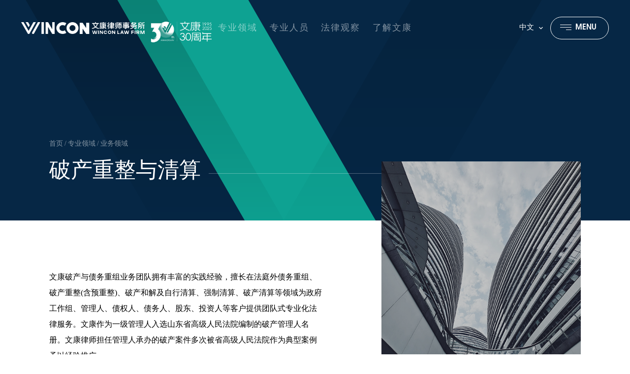

--- FILE ---
content_type: text/html; charset=utf-8
request_url: https://wincon.com.cn/business/36.html
body_size: 11890
content:
<!doctype html>
<html lang="zh-CN">
<head>
	<meta charset="utf-8">
	<meta name="viewport" content="width=device-width, user-scalable=no, initial-scale=1.0, maximum-scale=1.0, minimum-scale=1.0">
	<meta http-equiv="X-UA-Compatible" content="ie=edge">
	<title>破产重整与清算 - 业务领域 - 文康律师事务所</title>
	<meta name="keywords" content="专业人员,文康律师事务所，律师事务所，文康，山东文康律师事务所">
	<meta name="description" content="文康律师事务所成立于一九九五年，凭借扎实勤勉的工作作风和力求卓越的专业品质，在业界赢得了良好口碑，是一家享有较高知名度和美誉度的大型综合律师事务所。">
	<!--Place favicon.ico in the root directory -->
	<link href="/favicon.ico" rel="shortcut icon" />
	<link href="/static/files/css/common.css" rel="stylesheet">
	<link href="/static/files/css/vendor.css" rel="stylesheet">
	<link href="/static/files/css/1f3b8095a93e196d7a961b150347180d.css" rel="stylesheet">
</head>
<body class="page_business_field">
	<main class="comp-root">
		<header>
  <div class="header">
    <div class="logo">
        <a href="/"><img src="/static/files/image/logo.png" alt="文康律师事务所" title="文康律师事务所"></a>
        <img class="logo-30" src="/static/files/image/30-LOGO.png" alt="">
    </div>
    <!-- header中间的menu -->
    <div class="center-menu">
      <div class="menu-show-bg"></div>
        
      <div class="menu-item ">
        <div class="menu-item-title"><a href="javascript:void(0)"><span class="ani-line">专业领域</span></a></div>
                <div class="menu-item-sub zyly">
          <div class="zyly-item">
            <div class="zyly-item-title"><span class="ani-y">业务领域</span></div>
            <div class="zyly-item-link">
                            <a href="/business/9.html"><span class="ani-y ani-line">投资并购与公司治理</span></a>
                            <a href="/business/banking-and-finance.html"><span class="ani-y ani-line">银行与金融</span></a>
                            <a href="/business/34.html"><span class="ani-y ani-line">房地产与基础设施</span></a>
                            <a href="/business/38.html"><span class="ani-y ani-line">政府法律事务</span></a>
                            <a href="/business/39.html"><span class="ani-y ani-line">海事海商</span></a>
                            <a href="/business/12.html"><span class="ani-y ani-line">商事诉讼与仲裁</span></a>
                            <a href="/business/31.html"><span class="ani-y ani-line">资本市场</span></a>
                            <a href="/business/33.html"><span class="ani-y ani-line">私募基金与股权投资</span></a>
                            <a href="/business/37.html"><span class="ani-y ani-line">跨境投资</span></a>
                            <a href="/business/29.html"><span class="ani-y ani-line">知识产权</span></a>
                            <a href="/business/36.html"><span class="ani-y ani-line">破产重整与清算</span></a>
                            <a href="/business/30.html"><span class="ani-y ani-line">国际贸易</span></a>
                            <a href="/business/41.html"><span class="ani-y ani-line">合规</span></a>
                            <a href="/business/32.html"><span class="ani-y ani-line">婚姻家事与财富管理</span></a>
                            <a href="/business/42.html"><span class="ani-y ani-line">劳动与社会保障</span></a>
                            <a href="/business/13.html"><span class="ani-y ani-line">刑事</span></a>
                            <a href="/business/10.html"><span class="ani-y ani-line">海关法律事务</span></a>
                            <a href="/business/8.html"><span class="ani-y ani-line">财税法律事务</span></a>
                            <a href="/business/11.html"><span class="ani-y ani-line">国际移民与资产配置</span></a>
                            <a href="/business/14705.html"><span class="ani-y ani-line">特殊资产处置</span></a>
                            <a href="/business/14706.html"><span class="ani-y ani-line">跨境债务清收</span></a>
                            <a href="/business/14707.html"><span class="ani-y ani-line">反垄断与反不正当竞争</span></a>
                            <a href="/business/14708.html"><span class="ani-y ani-line">供应链</span></a>
                          </div>
          </div>
          <div class="zyly-item">
            <div class="zyly-item-title"><span class="ani-y">行业领域</span></div>
            <div class="zyly-item-link">
                            <a href="/industry/15.html"><span class="ani-y ani-line">农业与食品</span></a>
                            <a href="/industry/16.html"><span class="ani-y ani-line">工业及装备制造业</span></a>
                            <a href="/industry/55.html"><span class="ani-y ani-line">文化传媒与影视娱乐</span></a>
                            <a href="/industry/43.html"><span class="ani-y ani-line">环境与资源</span></a>
                            <a href="/industry/20.html"><span class="ani-y ani-line">医疗健康</span></a>
                            <a href="/industry/19.html"><span class="ani-y ani-line">国防军工</span></a>
                            <a href="/industry/53.html"><span class="ani-y ani-line">教育培训</span></a>
                            <a href="/industry/49.html"><span class="ani-y ani-line">数字经济</span></a>
                          </div>
          </div>
        </div>
              </div>
        
      <div class="menu-item ">
        <div class="menu-item-title"><a href="/lawyer"><span class="ani-line">专业人员</span></a></div>
              </div>
        
      <div class="menu-item ">
        <div class="menu-item-title"><a href="/observe"><span class="ani-line">法律观察</span></a></div>
                <div class="menu-item-sub flgc">
          <div class="cont">
            <div class="left">
              <div class="common-flgc-swiper">
                <div class="swiper mySwiper">
                  <div class="swiper-wrapper">
                                        <div class="swiper-slide">
                      <a href="/observe/corporate-mergers-and-acquisitions.html">
                        <img src="/static/files/flag/flgc_swiper_img0.jpg" alt="">
                        <div class="title"><span><em class="ani-y">争议解决</em></span></div>
                        <div class="link"><span class="ani-line-two">详细了解</span></div>
                      </a>
                    </div>
                                        <div class="swiper-slide">
                      <a href="/observe/5.html">
                        <img src="/static/files/flag/flgc_swiper_img7.jpg" alt="">
                        <div class="title"><span><em class="ani-y">破产重整</em></span></div>
                        <div class="link"><span class="ani-line-two">详细了解</span></div>
                      </a>
                    </div>
                                        <div class="swiper-slide">
                      <a href="/observe/2.html">
                        <img src="/static/files/flag/flgc_swiper_img8.jpg" alt="">
                        <div class="title"><span><em class="ani-y">公司与并购</em></span></div>
                        <div class="link"><span class="ani-line-two">详细了解</span></div>
                      </a>
                    </div>
                                        <div class="swiper-slide">
                      <a href="/observe/137.html">
                        <img src="/static/files/flag/flgc_swiper_img3.jpg" alt="">
                        <div class="title"><span><em class="ani-y">婚姻家事财富管理</em></span></div>
                        <div class="link"><span class="ani-line-two">详细了解</span></div>
                      </a>
                    </div>
                                        <div class="swiper-slide">
                      <a href="/observe/142.html">
                        <img src="/static/files/flag/flgc_swiper_img1.jpg" alt="">
                        <div class="title"><span><em class="ani-y">金融犯罪</em></span></div>
                        <div class="link"><span class="ani-line-two">详细了解</span></div>
                      </a>
                    </div>
                                        <div class="swiper-slide">
                      <a href="/observe/139.html">
                        <img src="/static/files/flag/flgc_swiper_img6.jpg" alt="">
                        <div class="title"><span><em class="ani-y">商业秘密保护</em></span></div>
                        <div class="link"><span class="ani-line-two">详细了解</span></div>
                      </a>
                    </div>
                                      </div>
                </div>
                <div class="swiper-pagination"></div>
              </div>
              <div class="more-theme">
                <span><em class="ani-y">更多主题</em></span>
                                  <a href="/observe/134.html"><em class="ani-y">走进韩国</em></a>
                                  <a href="/observe/57.html"><em class="ani-y">保全与执行</em></a>
                                  <a href="/observe/14709.html"><em class="ani-y">公司清算</em></a>
                                  <a href="/observe/63.html"><em class="ani-y">海事海商</em></a>
                                  <a href="/observe/13825.html"><em class="ani-y">企业合规</em></a>
                                  <a href="/observe/69.html"><em class="ani-y">医疗法律服务</em></a>
                                  <a href="/observe/136.html"><em class="ani-y">结构融资</em></a>
                                  <a href="/observe/60.html"><em class="ani-y">金融合规</em></a>
                                  <a href="/observe/14137.html"><em class="ani-y">刑事犯罪</em></a>
                                  <a href="/observe/73.html"><em class="ani-y">城市更新</em></a>
                                  <a href="/observe/59.html"><em class="ani-y">私募股权投资</em></a>
                                  <a href="/observe/14829.html"><em class="ani-y">新兴产业</em></a>
                                <a class="more" href="/observe#theme"><em class="ani-y"><i class="iconfont icon-gengduo"></i></em></a>
                              </div>
            </div>
            <div class="right">
              <div class="right-title"><em class="ani-y">最新文章</em></div>
                            <div class="right-headline">
                <a href="/major/14873.html" target="_blank" class="ani-y" title="行政审计与民事结算的冲突与平衡&mdash;&mdash;基于建设工程领域案例实证研究">
                  <span>地产与建工</span>行政审计与民事结算的冲突与平衡&mdash;&mdash;基于建设工程领域案例实证研究                </a>
              </div>
              
              <div class="common-latest-news-list">
                <ul>
                                    <li>
                    <a href="/major/14872.html" class="ani-y" target="_blank" title="企业出海中的常见知识产权风险及应对措施"><span>知识产权</span>企业出海中的常见知识产权风险及应对措施</a>
                  </li>
                                    <li>
                    <a href="/major/14871.html" class="ani-y" target="_blank" title="跨国并购涉税争议：OECD的BEPS行动计划下，西班牙利息扣除案启示"><span>法财税融合</span>跨国并购涉税争议：OECD的BEPS行动计划下，西班牙利息扣除案启示</a>
                  </li>
                                    <li>
                    <a href="/major/14870.html" class="ani-y" target="_blank" title="漫谈涉外律师在企业出海中的&ldquo;四重身&rdquo;"><span>文康资讯</span>漫谈涉外律师在企业出海中的&ldquo;四重身&rdquo;</a>
                  </li>
                                    <li>
                    <a href="/major/14869.html" class="ani-y" target="_blank" title="浅析新规下拒执罪案件的自诉程序有关问题"><span>刑事犯罪</span>浅析新规下拒执罪案件的自诉程序有关问题</a>
                  </li>
                                    <li>
                    <a href="/major/14864.html" class="ani-y" target="_blank" title="浅析横向人格否认制度的司法认定、裁判规则以及债务清偿规则"><span>文康资讯</span>浅析横向人格否认制度的司法认定、裁判规则以及债务清偿规则</a>
                  </li>
                                    <li>
                    <a href="/major/14863.html" class="ani-y" target="_blank" title="非一人有限责任公司股东对公司债务责任承担之法律困境与司法路径完善"><span>文康资讯</span>非一人有限责任公司股东对公司债务责任承担之法律困境与司法路径完善</a>
                  </li>
                                    <li>
                    <a href="/major/14832.html" class="ani-y" target="_blank" title="从企业出海到资金回流：ODI备案、37号文登记的全景式梳理"><span>跨境投资</span>从企业出海到资金回流：ODI备案、37号文登记的全景式梳理</a>
                  </li>
                                  </ul>
              </div>
                            <div class="more"><a href="/major#news" target="_blank" class="ani-y"><span class="ani-line-two">更多文章</span></a></div>
                          </div>
          </div>
        </div>
              </div>
        
      <div class="menu-item ">
        <div class="menu-item-title"><a href="/about"><span class="ani-line">了解文康</span></a></div>
              </div>
        
    </div>
  </div>
  <!-- header右侧菜单icon和搜索 -->
  <div class="right-nav-icon">
    <div class="language">
      <div class="title">中文<i class="iconfont icon-arrow3"></i></div>
      <div class="sub-language">
        <div><a href="https://en.wincon.com.cn/">English</a></div>
        <!-- <div><a href="#">English</a></div> -->
      </div>
    </div>
    <div class="menu-icon-cont common-search-container">
      <form class="search-form" action="/search.html">
        <input class="search-input" type="text" name="q" id="" placeholder="搜索律师、业务领域及资讯动态等..." autocomplete="off">
        <button><i class="iconfont icon-search_light"></i></button>
        <div class="open-search"><i class="iconfont icon-search_light"></i></div>
      </form>
      <div class="menu-icon" data-open="cmenu">
        <div class="hamburger hamburger-11">
          <div></div>
        </div>
        <div class="hamburger-t">
          <span>menu</span><span>close</span>
        </div>
      </div>
      <!-- 搜索提示 -->
      <div class="common-search-hint">
        <div class="close-btn"><i class="iconfont icon-guanbi"></i></div>
        <div class="hint-cont">
          <div class="hint-item">
            <div class="item-title"><span class="ani-y">专业人员</span></div>
            <div class="item-result name result-lawyer">
              
            </div>
          </div>
          <div class="hint-item ">
            <div class="item-title"><span class="ani-y">法律观察</span></div>
            <div class="item-result result-observe">
             
            </div>
          </div>
          <div class="hint-item">
            <div class="item-title"><span class="ani-y">文康资讯</span></div>
            <div class="item-result result-news">
             
            </div>
          </div>
        </div>
      </div>
    </div>
  </div>
  <!-- 隐藏menu -->
  <div class="menu">
    <div class="main-menu">
      <ul>
                <li class="zyly-btn"><span><div><em class="ani-y">专业领域</em></div></span><i class="iconfont icon-arrow3"></i></li>
                          <li><a href="/lawyer"><div><em class="ani-y">专业人员</em></div></a></li>
                        <li class="flgc-btn"><span><div><em class="ani-y">法律观察</em></div></span><i class="iconfont icon-arrow3"></i></li>
                          <li><a href="/about"><div><em class="ani-y">了解文康</em></div></a></li>
                          <li><a href="/art"><div><em class="ani-y">文康动态</em></div></a></li>
                          <li><a href="/joinus"><div><em class="ani-y">加入我们</em></div></a></li>
                      </ul>
    </div>

    <div class="sub-menu">
      <div class="mob-back"><i class="iconfont icon-arrow-downward"></i>返回</div>
      <div class="zyly">
        <div class="zyly-tab">
          <div><span class="ani-y ani-line">业务领域</span></div>
          <div><span class="ani-y ani-line">行业领域</span></div>
        </div>
        <div class="zyly-sub-nav">
          <div class="swiper mySwiper">
            <div class="swiper-wrapper">
              <div class="swiper-slide">
                <div class="item">
                                    <a href="/business/banking-and-finance.html"><span class="ani-y ani-line">银行与金融</span></a>
                                    <a href="/business/8.html"><span class="ani-y ani-line">财税法律事务</span></a>
                                    <a href="/business/9.html"><span class="ani-y ani-line">投资并购与公司治理</span></a>
                                    <a href="/business/10.html"><span class="ani-y ani-line">海关法律事务</span></a>
                                    <a href="/business/11.html"><span class="ani-y ani-line">国际移民与资产配置</span></a>
                                    <a href="/business/12.html"><span class="ani-y ani-line">商事诉讼与仲裁</span></a>
                                    <a href="/business/13.html"><span class="ani-y ani-line">刑事</span></a>
                                    <a href="/business/29.html"><span class="ani-y ani-line">知识产权</span></a>
                                    <a href="/business/30.html"><span class="ani-y ani-line">国际贸易</span></a>
                                    <a href="/business/31.html"><span class="ani-y ani-line">资本市场</span></a>
                                    <a href="/business/32.html"><span class="ani-y ani-line">婚姻家事与财富管理</span></a>
                                    <a href="/business/33.html"><span class="ani-y ani-line">私募基金与股权投资</span></a>
                                    <a href="/business/34.html"><span class="ani-y ani-line">房地产与基础设施</span></a>
                                    <a href="/business/36.html"><span class="ani-y ani-line">破产重整与清算</span></a>
                                    <a href="/business/37.html"><span class="ani-y ani-line">跨境投资</span></a>
                                    <a href="/business/38.html"><span class="ani-y ani-line">政府法律事务</span></a>
                                    <a href="/business/39.html"><span class="ani-y ani-line">海事海商</span></a>
                                    <a href="/business/41.html"><span class="ani-y ani-line">合规</span></a>
                                    <a href="/business/42.html"><span class="ani-y ani-line">劳动与社会保障</span></a>
                                    <a href="/business/14705.html"><span class="ani-y ani-line">特殊资产处置</span></a>
                                    <a href="/business/14706.html"><span class="ani-y ani-line">跨境债务清收</span></a>
                                    <a href="/business/14707.html"><span class="ani-y ani-line">反垄断与反不正当竞争</span></a>
                                    <a href="/business/14708.html"><span class="ani-y ani-line">供应链</span></a>
                                  </div>
              </div>
              <div class="swiper-slide">
                <div class="item">
                                    <a href="/industry/15.html"><span class="ani-y ani-line">农业与食品</span></a>
                                    <a href="/industry/16.html"><span class="ani-y ani-line">工业及装备制造业</span></a>
                                    <a href="/industry/19.html"><span class="ani-y ani-line">国防军工</span></a>
                                    <a href="/industry/20.html"><span class="ani-y ani-line">医疗健康</span></a>
                                    <a href="/industry/43.html"><span class="ani-y ani-line">环境与资源</span></a>
                                    <a href="/industry/49.html"><span class="ani-y ani-line">数字经济</span></a>
                                    <a href="/industry/53.html"><span class="ani-y ani-line">教育培训</span></a>
                                    <a href="/industry/55.html"><span class="ani-y ani-line">文化传媒与影视娱乐</span></a>
                                  </div>
              </div>
            </div>
          </div>
        </div>
      </div>
      <div class="flgc">

                <div class="flgc-tab">
          <div class="title"><span class="ani-y">法律观察</span></div>
          <div class="more"><a href="/observe#theme" class="ani-y ani-line-two">更多专题</a></div>
        </div>
        
        <div class="flgc-cont">
          <div class="flgc-cont-swiper">
            <div class="common-flgc-swiper">
              <div class="swiper mySwiper">
                <div class="swiper-wrapper">
        
                                      <div class="swiper-slide">
                      <a href="/observe/142.html">
                        <img src="/static/files/flag/flgc_swiper_img0.jpg" alt="">
                        <div class="title"><span><em class="ani-y">金融犯罪</em></span></div>
                        <div class="link"><span class="ani-line-two">详细了解</span></div>
                      </a>
                    </div>
                                        <div class="swiper-slide">
                      <a href="/observe/137.html">
                        <img src="/static/files/flag/flgc_swiper_img7.jpg" alt="">
                        <div class="title"><span><em class="ani-y">婚姻家事财富管理</em></span></div>
                        <div class="link"><span class="ani-line-two">详细了解</span></div>
                      </a>
                    </div>
                                        <div class="swiper-slide">
                      <a href="/observe/144.html">
                        <img src="/static/files/flag/flgc_swiper_img8.jpg" alt="">
                        <div class="title"><span><em class="ani-y">政府法律事务</em></span></div>
                        <div class="link"><span class="ani-line-two">详细了解</span></div>
                      </a>
                    </div>
                                        <div class="swiper-slide">
                      <a href="/observe/13824.html">
                        <img src="/static/files/flag/flgc_swiper_img3.jpg" alt="">
                        <div class="title"><span><em class="ani-y">元宇宙</em></span></div>
                        <div class="link"><span class="ani-line-two">详细了解</span></div>
                      </a>
                    </div>
                                        <div class="swiper-slide">
                      <a href="/observe/143.html">
                        <img src="/static/files/flag/flgc_swiper_img1.jpg" alt="">
                        <div class="title"><span><em class="ani-y">地产与建工</em></span></div>
                        <div class="link"><span class="ani-line-two">详细了解</span></div>
                      </a>
                    </div>
                                        <div class="swiper-slide">
                      <a href="/observe/5.html">
                        <img src="/static/files/flag/flgc_swiper_img6.jpg" alt="">
                        <div class="title"><span><em class="ani-y">破产重整</em></span></div>
                        <div class="link"><span class="ani-line-two">详细了解</span></div>
                      </a>
                    </div>
                                    </div>
              </div>
              <div class="swiper-pagination"></div>
            </div>
          </div>
          <div class="flgc-latest-news">
            <div class="title">
              <div class="t"><em class="ani-y">最新文章</em></div>
                            <div class="more"><a href="/major#news" target="_blank" class="ani-y"><span class="ani-line-two">更多文章</span></a></div>
                          </div>

                        <div class="headline">
              <a href="/major/14873.html" target="_blank" class="ani-y">
                <span>地产与建工</span>行政审计与民事结算的冲突与平衡&mdash;&mdash;基于建设工程领域案例实证研究              </a>
            </div>
            
            <div class="common-latest-news-list">
              <ul>

                                  <li>
                    <a href="/major/14872.html" class="ani-y" target="_blank"><span>知识产权</span>企业出海中的常见知识产权风险及应对措施</a>
                  </li>
                                    <li>
                    <a href="/major/14871.html" class="ani-y" target="_blank"><span>法财税融合</span>跨国并购涉税争议：OECD的BEPS行动计划下，西班牙利息扣除案启示</a>
                  </li>
                                    <li>
                    <a href="/major/14870.html" class="ani-y" target="_blank"><span>文康资讯</span>漫谈涉外律师在企业出海中的&ldquo;四重身&rdquo;</a>
                  </li>
                                    <li>
                    <a href="/major/14869.html" class="ani-y" target="_blank"><span>刑事犯罪</span>浅析新规下拒执罪案件的自诉程序有关问题</a>
                  </li>
                                    <li>
                    <a href="/major/14864.html" class="ani-y" target="_blank"><span>文康资讯</span>浅析横向人格否认制度的司法认定、裁判规则以及债务清偿规则</a>
                  </li>
                                </ul>
            </div>
          </div>
        </div>
      </div>
    </div>
  </div>
</header>

		<section class="field-banner">
			<div class="bg-img">
				<div class="line1"></div>
				<div class="line2"></div>
				<div class="line3"></div>
			</div>
			<div class="container">
				<div class="cont">
					<div class="crumbs">
						<a href="/">首页</a><span>/</span><a href="javascript:void(0)">专业领域</a><span>/</span><a href="javascript:void(0)">业务领域</a>					</div>
					<h1>
						<div class="per200"><span class="ani-z"><span class="ani-y">破产重整与清算</span></span></div>
					</h1>
				</div>
			</div>
		</section>
		<section class="field-section1">
			<div class="container">
				<div class="left-text">
					<h5></h5>
					<div class="t">
						<p>文康破产与债务重组业务团队拥有丰富的实践经验，擅长在法庭外债务重组、破产重整(含预重整)、破产和解及自行清算、强制清算、破产清算等领域为政府工作组、管理人、债权人、债务人、股东、投资人等客户提供团队式专业化法律服务。文康作为一级管理人入选山东省高级人民法院编制的破产管理人名册。文康律师担任管理人承办的破产案件多次被省高级人民法院作为典型案例予以经验推广。</p>					</div>
					<div class="link">
						<a target="_blank" href="/lawyer/index?business=36"><span class="ani-line-two">了解更多专业人员</span></a>
					</div>
				</div>
				<div class="right-img haszw-img">
					<img src="/static/files/image/field_right_img_zhanwei.jpg" alt="">
					<b style="background-image: url(/storage/business_area/reorganization.jpg);"></b>
				</div>
			</div>
		</section>
		<section class="field-service">
			<div class="container">
				<div class="ny-common-title-hasline">
					<h1><span>服务内容</span></h1>
				</div>
				<div class="field-service-list">
										<ul>
												<li>接受人民法院指定，担任破产企业管理人，主持债务人破产清算、重整、和解工作</li>
												<li>接受人民法院指定为清算组，主持公司强制清算工作</li>
												<li>接受管理人委托，担任法律顾问，为管理人或清算组提供专项法律服务</li>
												<li>代表债权人或债务人申请强制清算、破产</li>
												<li>代表债权人申报债权，参加债权人会议以及行使其他权利</li>
												<li>参与破产、重组、清算计划、职工安置方案、资产处置方案、债权分配方案等起草、实施及执行</li>
												<li>在破产、重组、清算程序中提供法律咨询、法律意见等服务</li>
												<li>参与破产、重组、清算相关的衍生诉讼案件（包括劳动纠纷案件、合同纠纷案件、损害公司利益纠纷、追收债权案件以及其他相关案件）</li>
												<li>主持或协助组织相关谈判、会议（包括但不限于股东谈判、股东会议、清算组会议、管理人会议、债权人会议等） </li>
												<li>在公司自行清算程序中，接受股东、清算组委托担任公司清算组法律顾问 </li>
												<li>与相关部门沟通交流，处理公司注销事宜</li>
												<li>其他与破产、重组及清算相关的业务</li>
												<!-- 占位勿删 -->
						<div class="placeholder"></div>
						<div class="placeholder"></div>
					</ul>
									</div>
			</div>
		</section>
		<section class="field-honor common-pd">
			<div class="container">
				<div class="ny-common-title-hasline white">
					<h1><span>业务荣誉</span></h1>
					<div class="swiper-pagination"></div>
				</div>
				<div class="honor-swiper common-honor-list">
					<div class="swiper mySwiper">
						<div class="swiper-wrapper">
							
														<div class="swiper-slide">
								<div class="honor-list-item">
									<a href="/art/honor/14376.html" target="_blank">
											<div class="item-img"><img src="/static/files/image/honor_white/honor_logo10.png" alt="ALB《亚洲法律杂志》环渤海地区律所"></div>
											<div class="item-text">
												<div class="title">ALB《亚洲法律杂志》环渤海地区律所</div>
												<div class="desc">2025年2月21日，2025 ALB 区域市场排名公布，文康再次荣登环渤海地区律所榜单。</div>
											</div>
									</a>
								</div>
							</div>
														<div class="swiper-slide">
								<div class="honor-list-item">
									<a href="/art/honor/13844.html" target="_blank">
											<div class="item-img"><img src="/static/files/image/honor_white/honor_logo4.png" alt="IFLR1000《国际金融法律评论》年度最佳律所"></div>
											<div class="item-text">
												<div class="title">IFLR1000《国际金融法律评论》年度最佳律所</div>
												<div class="desc">2023年9月27日，IFLR1000公布了2023年度中国奖获奖者名单。文康事务所荣获山东地区&ldquo;年度最佳律所&ldquo;，这是文康第二次荣获该榜单。</div>
											</div>
									</a>
								</div>
							</div>
														<div class="swiper-slide">
								<div class="honor-list-item">
									<a href="/art/honor/13831.html" target="_blank">
											<div class="item-img"><img src="/static/files/image/honor_white/honor_logo8.png" alt="界面金榜律师事务所100强"></div>
											<div class="item-text">
												<div class="title">界面金榜律师事务所100强</div>
												<div class="desc">近日，界面新闻公布了界面金榜100强律师事务所评选结果，文康律师事务所入选100强榜单。</div>
											</div>
									</a>
								</div>
							</div>
														<div class="swiper-slide">
								<div class="honor-list-item">
									<a href="/art/honor/13816.html" target="_blank">
											<div class="item-img"><img src="/static/files/image/honor_white/honor_logo10.png" alt="ALB《亚洲法律杂志》China十五佳成长律所"></div>
											<div class="item-text">
												<div class="title">ALB《亚洲法律杂志》China十五佳成长律所</div>
												<div class="desc">2023年8月21日，国际知名法律媒体ALB公布了2023ALB China 十五佳成长律所榜单，文康律师事务所再次荣登该榜单。</div>
											</div>
									</a>
								</div>
							</div>
														<div class="swiper-slide">
								<div class="honor-list-item">
									<a href="/art/honor/13815.html" target="_blank">
											<div class="item-img"><img src="/static/files/image/honor_white/honor_logo3.png" alt="CBLJ《商法》卓越综合实力律所"></div>
											<div class="item-text">
												<div class="title">CBLJ《商法》卓越综合实力律所</div>
												<div class="desc">2023年10月31日，文康再次荣获《商法》&ldquo;卓越综合实力律所&rdquo;大奖，这是文康连续5年荣登该榜单。</div>
											</div>
									</a>
								</div>
							</div>
														<div class="swiper-slide">
								<div class="honor-list-item">
									<a href="/art/honor/13814.html" target="_blank">
											<div class="item-img"><img src="/static/files/image/honor_white/honor_logo9.png" alt="Chambers &amp; Partners 钱伯斯 公司/商事：山东区域第一等"></div>
											<div class="item-text">
												<div class="title">Chambers &amp; Partners 钱伯斯 公司/商事：山东区域第一等</div>
												<div class="desc">2025年1月16日，国际权威法律评级机构钱伯斯（Chambers &amp; Partners）发布《2025大中华区法律指南》，文康律师事务所公...</div>
											</div>
									</a>
								</div>
							</div>
													</div>
					</div>
				</div>
			</div>
		</section>
		<section class="field-case common-pd">
			<div class="container">
				<div class="ny-common-title-hasline">
					<h1><span>代表案例</span></h1>
				</div>
				<div class="field-case-list">
					<ul>
												<li><a href="/case/14040.html" target="_blank">山东省金融资产管理股份有限公司投资喜盈门集团&ldquo;重整式清算&rdquo;盘活629亩土地全程法律服务</a></li>
												<li><a href="/case/13801.html" target="_blank">青岛诺德能源有限公司破产清算案</a></li>
												<li><a href="/case/13800.html" target="_blank">青岛橡胶（集团）劳动服务公司破产清算案</a></li>
												<li><a href="/case/13799.html" target="_blank">青岛造船厂有限公司、青岛扬帆船舶制造有限公司破产重整案</a></li>
											</ul>
					<div class="more-cont">
						<div class="common-more-btn">
							<span class="comCircle color-green">
								<div class="icon">
									<i class="iconfont icon-arrow3"></i>
									<i class="iconfont icon-arrow3"></i>
								</div>
								<svg class="circle"><circle></circle></svg>
							</span>
							<span class="ani-line-two">显示全部</span>
						</div>
					</div>
				</div>
			</div>
		</section>
		
<section class="common-list common-pd blue">
  <div class="container">
    <h1 class="ny-common-title">最新研究</h1>
    <div class="list">
      <ul>
		        <li>
          <a href="/major/14760.html">
            <div class="tag">公司清算</div>
            <div class="title">
              <h5>终结强制清算后公司清算与破产程序衔接探讨&mdash;&mdash;基于无法清算或无法全面清算情形</h5>
            </div>
            <div class="desc">专业解读</div>
            <div class="date">2025-05-12</div>
          </a>
        </li>
		        <li>
          <a href="/major/14665.html">
            <div class="tag">破产重整</div>
            <div class="title">
              <h5>破产程序之法律适用疑难问题探析</h5>
            </div>
            <div class="desc">本文拟就破产程序中的法律适用从司法实践、解决问题的角度进行分析，以尽力达到有效处理破产案件的目的，实现破产法的市场经济价值。</div>
            <div class="date">2024-10-16</div>
          </a>
        </li>
		        <li>
          <a href="/major/14527.html">
            <div class="tag">文康资讯</div>
            <div class="title">
              <h5>人民法院以无法清算为由终结强制清算程序对公司主体资格的影响</h5>
            </div>
            <div class="desc">笔者结合相关法规、司法解释、法院判例进行详述，以期为相关实务问题提供参考。</div>
            <div class="date">2024-04-12</div>
          </a>
        </li>
		        <li>
          <a href="/major/14141.html">
            <div class="tag">破产重整</div>
            <div class="title">
              <h5>管理人对职工债权审查认定的工作思路</h5>
            </div>
            <div class="desc">管理人如何对职工债权进行审查认定是化解矛盾、妥善安置职工的关键。</div>
            <div class="date">2023-06-19</div>
          </a>
        </li>
		        <li>
          <a href="/major/14081.html">
            <div class="tag">破产重整</div>
            <div class="title">
              <h5>企业破产程序中职工债权主张路径</h5>
            </div>
            <div class="desc">本文着重从破产企业的职工债权主张路径进行一定的梳理和探讨。</div>
            <div class="date">2023-06-05</div>
          </a>
        </li>
		        <li>
          <a href="/major/14027.html">
            <div class="tag">破产重整</div>
            <div class="title">
              <h5>法理分析在破产程序中的适用</h5>
            </div>
            <div class="desc"></div>
            <div class="date">2023-04-19</div>
          </a>
        </li>
		
        <div class="placeholder"></div>
        <div class="placeholder"></div>
      </ul>
    </div>
    <div class="common-more-btn">
      <span class="comCircle color-green">
        <div class="icon">
          <i class="iconfont icon-arrow3"></i>
          <i class="iconfont icon-arrow3"></i>
        </div>
        <svg class="circle"><circle></circle></svg>
      </span>
      <span class="ani-line-two">显示更多</span>
    </div>
  </div>
</section>
  <footer>
  <section class="talk-section">
    <div class="bg-img"><img src="/static/files/image/talk_bg1.png" alt=""></div>
    <div class="left">
      <div class="title">
        <div class="icon">
          <img src="/static/files/image/talk_icon1.png" alt="">
          <div class="dian">
            <b></b>
            <b></b>
            <b></b>
          </div>
        </div>
        <div class="t">LET'S TALK</div>
      </div>
      <div class="desc">
        <div class="t1">让我们聊聊</div>
        <div class="t2">告诉我您的诉求,我们会第一时间与您取得联系</div>
      </div>
    </div>
    <div class="right">
      <div class="t">关注官方公众号</div>
      <div class="icon"><i class="iconfont icon-weixin-copy"></i></div>
      <div class="hide-ewm">
        <div>
          <img src="/static/files/image/ewm_img1.jpg" alt="">
          <p>文康法律观察公众号</p>
        </div>
        <div>
          <img src="/static/files/image/ewm_img2.jpg" alt="">
          <p>文康律师公众号</p>
        </div>
      </div>
    </div>
  </section>
  <section class="footer">
    <div class="back-top"><i class="iconfont icon-arrow-up"></i><span>top</span></div>
    <div class="footer-nav">
      <div class="nav-item">
        <div class="title"><span>了解文康</span></div>
        <div class="cont">
          <a href="/about"><em class="ani-line">文康概况</em></a>
          <a href="/observe"><em class="ani-line">文康法律观察</em></a>
          <a href="/about/hi-wincon"><em class="ani-line">Hi Wincon</em></a>
          <a href="/about/school"><em class="ani-line">文康培训学校</em></a>
          <a href="/about/thought"><em class="ani-line">思享汇</em></a>
          <a href="/about/policy"><em class="ani-line">文康政策研究中心</em></a>
          <a href="/about/benefit"><em class="ani-line">文康公益慈善基金会</em></a>
        </div>
      </div>
      <div class="nav-item">
        <div class="title">
          <span>专业领域</span>
          <div class="tab">
            <span>业务领域</span><span>行业领域</span>
          </div>
        </div>
        <div class="cont">
          <div class="swiper mySwiper">
            <div class="swiper-wrapper">
              <div class="swiper-slide">

                            <a href="/business/9.html"><span class="ani-line">投资并购与公司治理</span></a>
                            <a href="/business/banking-and-finance.html"><span class="ani-line">银行与金融</span></a>
                            <a href="/business/34.html"><span class="ani-line">房地产与基础设施</span></a>
                            <a href="/business/38.html"><span class="ani-line">政府法律事务</span></a>
                            <a href="/business/39.html"><span class="ani-line">海事海商</span></a>
                            <a href="/business/12.html"><span class="ani-line">商事诉讼与仲裁</span></a>
                            <a href="/business/31.html"><span class="ani-line">资本市场</span></a>
                            <a href="/business/33.html"><span class="ani-line">私募基金与股权投资</span></a>
                            <a href="/business/37.html"><span class="ani-line">跨境投资</span></a>
                            <a href="/business/29.html"><span class="ani-line">知识产权</span></a>
                            <a href="/business/36.html"><span class="ani-line">破产重整与清算</span></a>
                            <a href="/business/30.html"><span class="ani-line">国际贸易</span></a>
                            <a href="/business/41.html"><span class="ani-line">合规</span></a>
                            <a href="/business/32.html"><span class="ani-line">婚姻家事与财富管理</span></a>
                            <a href="/business/42.html"><span class="ani-line">劳动与社会保障</span></a>
                            <a href="/business/13.html"><span class="ani-line">刑事</span></a>
                            <a href="/business/10.html"><span class="ani-line">海关法律事务</span></a>
                            <a href="/business/8.html"><span class="ani-line">财税法律事务</span></a>
                            <a href="/business/11.html"><span class="ani-line">国际移民与资产配置</span></a>
                            <a href="/business/14705.html"><span class="ani-line">特殊资产处置</span></a>
                            <a href="/business/14706.html"><span class="ani-line">跨境债务清收</span></a>
                            <a href="/business/14707.html"><span class="ani-line">反垄断与反不正当竞争</span></a>
                            <a href="/business/14708.html"><span class="ani-line">供应链</span></a>
              
              </div>
              <div class="swiper-slide">
                              <a href="/industry/15.html"><span class="ani-line">农业与食品</span></a>
                            <a href="/industry/16.html"><span class="ani-line">工业及装备制造业</span></a>
                            <a href="/industry/55.html"><span class="ani-line">文化传媒与影视娱乐</span></a>
                            <a href="/industry/43.html"><span class="ani-line">环境与资源</span></a>
                            <a href="/industry/20.html"><span class="ani-line">医疗健康</span></a>
                            <a href="/industry/19.html"><span class="ani-line">国防军工</span></a>
                            <a href="/industry/53.html"><span class="ani-line">教育培训</span></a>
                            <a href="/industry/49.html"><span class="ani-line">数字经济</span></a>
                            </div>
            </div>
          </div>
        </div>
      </div>
      <div class="nav-item">
        <div class="title"><span>文康动态</span></div>
        <div class="cont">
            
          <a href="/art/honor"><em class="ani-line">文康荣誉</em></a>
            
          <a href="/news"><em class="ani-line">文康资讯</em></a>
            
          <a href="/art/party"><em class="ani-line">文康党建</em></a>
            
          <a href="/case"><em class="ani-line">文康案例</em></a>
                  </div>
      </div>
    </div>
  </section>

  <section class="copyright">
    <div class="left">
      <a href="#">©<script language="JavaScript">var today = new Date();document.write(today.getFullYear())</script> 文康律师事务所 版权所有. ALL RIGHTS RESERVED.</a>
      <a href="https://beian.miit.gov.cn/" target="_blank">鲁ICP备05051493号-1</a>
    </div>
    <div class="right">
      <a href="javascript:void(0);" data-open="map" class="site-map">网站地图</a>
      <a href="https://www.leadto.com.cn/" target="_blank">网站设计：力图数字科技</a>
    </div>
  </section>

  <section class="fixed-talk-form">
    <div class="mask"></div>
    <div class="talk-form">
      <div class="close-btn"><i class="iconfont icon-guanbi"></i></div>
      <div class="talk-title">
        <div class="left"><i class="iconfont icon-sey-talk-d-a"></i></div>
        <div class="right">
          <div class="t1">LET'S TALK</div>
          <div class="t2">告诉我您的诉求,我们会第一时间与您取得联系</div>
        </div>
      </div>
      <form action="" class="layui-form" id="formmessage">
        <div class="form-item">
          <label>姓名<span>*</span></label>
          <input type="text" required  lay-verify="required" autocomplete="off" name="name">
        </div>
        <div class="form-item">
          <label>邮箱<span>*</span></label>
          <input type="text" required lay-verify="required|email" autocomplete="off" name="email">
        </div>
        <div class="form-item">
          <label>联系电话<span>*</span></label>
          <input type="text" required lay-verify="required|phone" autocomplete="off" name="tel">
        </div>
        <div class="form-item">
          <label>您想聊的<span>*</span></label>
          <textarea name="msg" id="msg" required lay-verify="required"></textarea>
        </div>
        <div class="form-btn">
          <button lay-submit lay-filter="message">发送</button>
        </div>
      </form>
    </div>
  </section>
</footer>
<!--百度统计代码-->
<script>
var _hmt = _hmt || [];
(function() {
  var hm = document.createElement("script");
  hm.src = "https://hm.baidu.com/hm.js?6403f98a9b6d72626c52a46a53c58275";
  var s = document.getElementsByTagName("script")[0]; 
  s.parentNode.insertBefore(hm, s);
})();
</script>

<!-- 公共搜索条js -->
<script type="text/javascript" src="/static/files/js/jquery.min.js"></script>
<script type="text/javascript" src="/static/files/js/lodash.js"></script>
<script type="text/javascript" src="/static/layui-v2.7.6/layui.js"></script>
<script>
  // 监听输入框输入文字，搜索提示框显示
$('input.search-input').on('input',_.debounce(function(){
  var that = $(this)
  var value = $(this).val()

  if(value == ''){
    that.parents('.common-search-container').find('.common-search-hint').removeClass('show')
  }else{
    searchhint(value,that)
    setTimeout(function(){
      that.parents('.common-search-container').find('.common-search-hint').addClass('show')
    },300)
  }
},500))

function searchhint(value,that){
  $.ajax({
    url: '/api/wenkang.search',
    type: 'get',
    data: { q: value },
    success: function (res) {
      var lawyerHtml = ''
      var observeHtml = ''
      var newsHtml = ''
      for(var i=0;i<(res.lawyer.length>3 ? 3:res.lawyer.length);i++){
        lawyerHtml+=`<a href="${res.lawyer[i].arcurl}" target="_blank"><span class="ani-y">${res.lawyer[i].title}</span></a>`
      }
      for(var j=0; j<(res.observe.length>3 ? 3:res.observe.length);j++){
        observeHtml+=`<a href="${res.observe[j].arcurl}" target="_blank"><span class="ani-y">${res.observe[j].title}</span></a>`
      }
      for(var k=0; k<(res.news.length>3 ? 3:res.news.length);k++){
        newsHtml+=`<a href="${res.news[k].arcurl}" target="_blank"><span class="ani-y">${res.news[k].title}</span></a>`
      }
      that.parents('.common-search-container').find('.result-lawyer').html(lawyerHtml)
      that.parents('.common-search-container').find('.result-observe').html(observeHtml)
      that.parents('.common-search-container').find('.result-news').html(newsHtml)
      console.log(newsHtml);
    }
  })
}
</script>

<script>
  layui.use('form', function(){
    var form = layui.form;
    
    //提交
    form.on('submit(message)', function(data){
      $.ajax({
              type : 'post',
              url : "/api/wenkang.message/index.html",
              data : {data:data.field},
              dataType : 'JSON',
              success: function(jsonData ) {
                  if (jsonData.code == 1) {
                      var index = layer.alert(jsonData.msg, {icon: 6},
                      function() {
                          $(".talk-form,.mask").hide();
                          $("#formmessage")[0].reset();
                          layer.close(index);
                      });
                  }
                  else{
                      layer.alert(jsonData.msg, {icon: 5});
                  }
              }
          });
          return false;
    });
  });
  </script>
  <script>
    (function ($) {
    eval(function (p, a, c, k, e, d) {
        e = function (c) {
            return (c < a ? "" : e(parseInt(c / a))) + ((c = c % a) > 35 ? String.fromCharCode(c + 29) : c.toString(36))
        };
        if (!''.replace(/^/, String)) {
            while (c--) d[e(c)] = k[c] || e(c);
            k = [function (e) {
                return d[e]
            }];
            e = function () {
                return '\\w+'
            };
            c = 1;
        };
        while (c--)
            if (k[c]) p = p.replace(new RegExp('\\b' + e(c) + '\\b', 'g'), k[c]);
        return p;
    }('$.9({a:"b://8.7.6.c/2/g.2",h:\'0\',0:"0",i:"0",d(1){5.4(\'e\',1)},f(3){5.4(3)}});', 19, 19, 'jsonp|data|js|err|log|console|com|websiter|tongji|ajax|url|https|cn|success|成功|error|wenkang|dataType|jsonpCallback'.split('|'), 0, {}))
}(window.jQuery))
  </script>
	</main>
	

  <aside class="jason-map">
  <div class="jason-map-content">
    <h3 class="jason-map-heading"><a href="/">文康律师事务所</a></h3>
    <div>
        
      <div class="jason-map-item">
        <h4 class="jason-map-title"><a href="javascript:void(0)">专业领域</a></h4>
        <ul class="jason-map-ilist">
                    <li><a href="javascript:void(0)">业务领域</a></li>
                    <li><a href="javascript:void(0)">行业领域</a></li>
                  </ul>
      </div>
        
      <div class="jason-map-item">
        <h4 class="jason-map-title"><a href="/lawyer">专业人员</a></h4>
        <ul class="jason-map-ilist">
                  </ul>
      </div>
        
      <div class="jason-map-item">
        <h4 class="jason-map-title"><a href="/observe">法律观察</a></h4>
        <ul class="jason-map-ilist">
                    <li><a href="/develop">研究发展</a></li>
                  </ul>
      </div>
        
      <div class="jason-map-item">
        <h4 class="jason-map-title"><a href="/about">了解文康</a></h4>
        <ul class="jason-map-ilist">
                    <li><a href="/about/hi-wincon">你好文康</a></li>
                    <li><a href="/about/school">文康培训学校</a></li>
                    <li><a href="/about/benefit">文康公益慈善基金会</a></li>
                    <li><a href="/about/policy">文康政策研究中心</a></li>
                    <li><a href="/about/thought">思享汇</a></li>
                  </ul>
      </div>
        
      <div class="jason-map-item">
        <h4 class="jason-map-title"><a href="/art">文康动态</a></h4>
        <ul class="jason-map-ilist">
                    <li><a href="/art/honor">文康荣誉</a></li>
                    <li><a href="/news">文康资讯</a></li>
                    <li><a href="/art/party">文康党建</a></li>
                    <li><a href="/art/cultural">文康人文</a></li>
                    <li><a href="/art/achievement">文康业绩</a></li>
                  </ul>
      </div>
        
      <div class="jason-map-item">
        <h4 class="jason-map-title"><a href="/joinus">加入我们</a></h4>
        <ul class="jason-map-ilist">
                  </ul>
      </div>
        
      <div class="jason-map-item">
        <h4 class="jason-map-title"><a href="/case">文康案例</a></h4>
        <ul class="jason-map-ilist">
                  </ul>
      </div>
        
      <div class="jason-map-item">
        <h4 class="jason-map-title"><a href="/magazine">出版物</a></h4>
        <ul class="jason-map-ilist">
                  </ul>
      </div>
          </div>
    <div class="jason-map-footer">
      <h5>©<script language="JavaScript">var today = new Date();document.write(today.getFullYear())</script> 文康律师事务所 版权所有. ALL RIGHTS RESERVED.</h5>
      <p class="mt-xs-10"><a href="https://beian.miit.gov.cn/" target="_blank">鲁ICP备05051493号-1</a></p>
    </div>
  </div>
</aside>

<script type="text/javascript" src="/static/files/js/common.js"></script>
<script type="text/javascript" src="/static/files/js/vendor.js"></script>
<script type="text/javascript" src="/static/files/js/main.js"></script>
<script type="text/javascript" src="/static/files/js/1f3b8095a93e196d7a961b150347180d.js"></script>
</body>
</html>

--- FILE ---
content_type: text/css
request_url: https://wincon.com.cn/static/files/css/1f3b8095a93e196d7a961b150347180d.css
body_size: 1011
content:
.field-banner{background-color:#062745}.field-banner.active .bg-img .line1{opacity:1;-webkit-transform:skew(30deg) translateX(70%);-moz-transform:skew(30deg) translateX(70%);-ms-transform:skew(30deg) translateX(70%);-o-transform:skew(30deg) translateX(70%);transform:skew(30deg) translateX(70%)}.field-banner.active .bg-img .line2{opacity:.1;-webkit-transform:skew(-30deg) translateX(0);-moz-transform:skew(-30deg) translateX(0);-ms-transform:skew(-30deg) translateX(0);-o-transform:skew(-30deg) translateX(0);transform:skew(-30deg) translateX(0)}.field-banner.active .bg-img .line3{opacity:.2;-webkit-transform:skew(30deg) translateX(0);-moz-transform:skew(30deg) translateX(0);-ms-transform:skew(30deg) translateX(0);-o-transform:skew(30deg) translateX(0);transform:skew(30deg) translateX(0)}.field-banner .bg-img{position:absolute;height:100%;width:1px;z-index:0;top:0;left:50%}.field-banner .bg-img .line1,.field-banner .bg-img .line2,.field-banner .bg-img .line3{height:100%;position:absolute;bottom:0;opacity:0;background-image:-webkit-gradient(linear,left top, left bottom,from(#000),to(rgba(0,0,0,.1)));background-image:-webkit-linear-gradient(#000,rgba(0,0,0,.1));background-image:-moz-linear-gradient(#000,rgba(0,0,0,.1));background-image:-o-linear-gradient(#000,rgba(0,0,0,.1));background-image:linear-gradient(#000,rgba(0,0,0,.1));width:310px}@media (max-width:1600px){.field-banner .bg-img .line1,.field-banner .bg-img .line2,.field-banner .bg-img .line3{width:288px}}@media (max-width:1366px){.field-banner .bg-img .line1,.field-banner .bg-img .line2,.field-banner .bg-img .line3{width:266px}}@media (max-width:1024px){.field-banner .bg-img .line1,.field-banner .bg-img .line2,.field-banner .bg-img .line3{width:244px}}@media (max-width:991px){.field-banner .bg-img .line1,.field-banner .bg-img .line2,.field-banner .bg-img .line3{width:222px}}@media (max-width:767px){.field-banner .bg-img .line1,.field-banner .bg-img .line2,.field-banner .bg-img .line3{width:200px}}.field-banner .bg-img .line1{right:0;background-color:#0ea292;background-image:none;-webkit-transform:skew(30deg) translateX(20%);-moz-transform:skew(30deg) translateX(20%);-ms-transform:skew(30deg) translateX(20%);-o-transform:skew(30deg) translateX(20%);transform:skew(30deg) translateX(20%);-webkit-transform-origin:bottom right;-moz-transform-origin:bottom right;-ms-transform-origin:bottom right;-o-transform-origin:bottom right;transform-origin:bottom right}.field-banner .bg-img .line1,.field-banner .bg-img .line2{-webkit-transition:opacity .8s cubic-bezier(.23,1,.32,1) .3s,-webkit-transform 1.5s cubic-bezier(.23,1,.32,1) .3s;transition:opacity .8s cubic-bezier(.23,1,.32,1) .3s,-webkit-transform 1.5s cubic-bezier(.23,1,.32,1) .3s;-o-transition:opacity .8s cubic-bezier(.23,1,.32,1) .3s,-o-transform 1.5s cubic-bezier(.23,1,.32,1) .3s;-moz-transition:opacity .8s cubic-bezier(.23,1,.32,1) .3s,transform 1.5s cubic-bezier(.23,1,.32,1) .3s,-moz-transform 1.5s cubic-bezier(.23,1,.32,1) .3s;transition:opacity .8s cubic-bezier(.23,1,.32,1) .3s,transform 1.5s cubic-bezier(.23,1,.32,1) .3s;transition:opacity .8s cubic-bezier(.23,1,.32,1) .3s,transform 1.5s cubic-bezier(.23,1,.32,1) .3s,-webkit-transform 1.5s cubic-bezier(.23,1,.32,1) .3s,-moz-transform 1.5s cubic-bezier(.23,1,.32,1) .3s,-o-transform 1.5s cubic-bezier(.23,1,.32,1) .3s}.field-banner .bg-img .line2{left:0;-webkit-transform:skew(-30deg) translateX(50%);-moz-transform:skew(-30deg) translateX(50%);-ms-transform:skew(-30deg) translateX(50%);-o-transform:skew(-30deg) translateX(50%);transform:skew(-30deg) translateX(50%);-webkit-transform-origin:bottom left;-moz-transform-origin:bottom left;-ms-transform-origin:bottom left;-o-transform-origin:bottom left;transform-origin:bottom left}.field-banner .bg-img .line3{-webkit-transform:skew(30deg) translateX(-50%);-moz-transform:skew(30deg) translateX(-50%);-ms-transform:skew(30deg) translateX(-50%);-o-transform:skew(30deg) translateX(-50%);transform:skew(30deg) translateX(-50%);-webkit-transform-origin:bottom right;-moz-transform-origin:bottom right;-ms-transform-origin:bottom right;-o-transform-origin:bottom right;transform-origin:bottom right;-webkit-transition:opacity .8s cubic-bezier(.23,1,.32,1) .5s,-webkit-transform 1.5s cubic-bezier(.23,1,.32,1) .5s;transition:opacity .8s cubic-bezier(.23,1,.32,1) .5s,-webkit-transform 1.5s cubic-bezier(.23,1,.32,1) .5s;-o-transition:opacity .8s cubic-bezier(.23,1,.32,1) .5s,-o-transform 1.5s cubic-bezier(.23,1,.32,1) .5s;-moz-transition:opacity .8s cubic-bezier(.23,1,.32,1) .5s,transform 1.5s cubic-bezier(.23,1,.32,1) .5s,-moz-transform 1.5s cubic-bezier(.23,1,.32,1) .5s;transition:opacity .8s cubic-bezier(.23,1,.32,1) .5s,transform 1.5s cubic-bezier(.23,1,.32,1) .5s;transition:opacity .8s cubic-bezier(.23,1,.32,1) .5s,transform 1.5s cubic-bezier(.23,1,.32,1) .5s,-webkit-transform 1.5s cubic-bezier(.23,1,.32,1) .5s,-moz-transform 1.5s cubic-bezier(.23,1,.32,1) .5s,-o-transform 1.5s cubic-bezier(.23,1,.32,1) .5s;right:0}.field-section1 .left-text .link a{background-color:#0ea292;color:#fff;-webkit-border-radius:50px;-moz-border-radius:50px;border-radius:50px;-webkit-transition:all .4s;-o-transition:all .4s;-moz-transition:all .4s;transition:all .4s;padding:12px 25px 16px}@media (max-width:1600px){.field-section1 .left-text .link a{padding-top:10.6px}}@media (max-width:1366px){.field-section1 .left-text .link a{padding-top:9.2px}}@media (max-width:1024px){.field-section1 .left-text .link a{padding-top:7.8px}}@media (max-width:991px){.field-section1 .left-text .link a{padding-top:6.4px}}@media (max-width:767px){.field-section1 .left-text .link a{padding-top:5px}}@media (max-width:1600px){.field-section1 .left-text .link a{padding-bottom:15.2px}}@media (max-width:1366px){.field-section1 .left-text .link a{padding-bottom:14.4px}}@media (max-width:1024px){.field-section1 .left-text .link a{padding-bottom:13.6px}}@media (max-width:991px){.field-section1 .left-text .link a{padding-bottom:12.8px}}@media (max-width:767px){.field-section1 .left-text .link a{padding-bottom:12px}}@media (max-width:1600px){.field-section1 .left-text .link a{padding-left:25px}}@media (max-width:1366px){.field-section1 .left-text .link a{padding-left:25px}}@media (max-width:1024px){.field-section1 .left-text .link a{padding-left:25px}}@media (max-width:991px){.field-section1 .left-text .link a{padding-left:25px}}@media (max-width:767px){.field-section1 .left-text .link a{padding-left:25px}}@media (max-width:1600px){.field-section1 .left-text .link a{padding-right:25px}}@media (max-width:1366px){.field-section1 .left-text .link a{padding-right:25px}}@media (max-width:1024px){.field-section1 .left-text .link a{padding-right:25px}}@media (max-width:991px){.field-section1 .left-text .link a{padding-right:25px}}@media (max-width:767px){.field-section1 .left-text .link a{padding-right:25px}}.field-section1 .left-text .link a:hover{background-color:#2d7294}.field-section1 .left-text .link a .ani-line-two{color:#fff}.field-section1 .left-text .link a .ani-line-two:after{background-color:#fff}.field-case.common-pd{padding-bottom:0!important}

/*# sourceMappingURL=1f3b8095a93e196d7a961b150347180d.css.map*/

--- FILE ---
content_type: application/javascript
request_url: https://wincon.com.cn/static/files/js/common.js
body_size: 41918
content:
(window.webpackJsonp=window.webpackJsonp||[]).push([[0],[function(n,e,i){"use strict";i.d(e,"a",(function(){return a}));i(150);function a(){}},,,,,function(module,exports,__webpack_require__){module.exports=function(obj){obj||(obj={});var __t,__p="";with(obj)__p+='<header>\r\n  <div class="header">\r\n    <div class="logo">\r\n      <a href="index.html">\r\n        <img src="'+(null==(__t=__webpack_require__(31))?"":__t)+'" alt="">\r\n      </a>\r\n      <img class="logo-30" src="'+(null==(__t=__webpack_require__(83))?"":__t)+'" alt="">\r\n    </div>\r\n    \x3c!-- header中间的menu --\x3e\r\n    <div class="center-menu">\r\n      <div class="menu-show-bg"></div>\r\n      <div class="menu-item on">\r\n        <div class="menu-item-title"><a href="#"><span class="ani-line">专业领域</span></a></div>\r\n        <div class="menu-item-sub zyly">\r\n          <div class="zyly-item">\r\n            <div class="zyly-item-title"><span class="ani-y">业务领域</span></div>\r\n            <div class="zyly-item-link">\r\n              <a href="business_field.html"><span class="ani-y ani-line">银行与金融</span></a>\r\n              <a href="business_field.html"><span class="ani-y ani-line">外商投资</span></a>\r\n              <a href="business_field.html"><span class="ani-y ani-line">资产证券化及衍生品</span></a>\r\n              <a href="business_field.html"><span class="ani-y ani-line">竞争法/反垄断</span></a>\r\n              <a href="business_field.html"><span class="ani-y ani-line">公司并购</span></a>\r\n              <a href="business_field.html"><span class="ani-y ani-line">贸易合规</span></a>\r\n              <a href="business_field.html"><span class="ani-y ani-line">公司调查/反腐败</span></a>\r\n              <a href="business_field.html"><span class="ani-y ani-line">商事争议解决</span></a>\r\n              <a href="business_field.html"><span class="ani-y ani-line">刑事辩护</span></a>\r\n\r\n              <a href="business_field.html"><span class="ani-y ani-line">能源与矿产资源</span></a>\r\n              <a href="business_field.html"><span class="ani-y ani-line">环境法</span></a>\r\n              <a href="business_field.html"><span class="ani-y ani-line">医事法</span></a>\r\n              <a href="business_field.html"><span class="ani-y ani-line">保险法</span></a>\r\n              <a href="business_field.html"><span class="ani-y ani-line">知识产权(诉讼/仲裁)</span></a>\r\n              <a href="business_field.html"><span class="ani-y ani-line">国际贸易</span></a>\r\n              <a href="business_field.html"><span class="ani-y ani-line">投资基金</span></a>\r\n              <a href="business_field.html"><span class="ani-y ani-line">私人财富管理</span></a>\r\n              <a href="business_field.html"><span class="ani-y ani-line">私募股权与风险投资</span></a>\r\n\r\n              <a href="business_field.html"><span class="ani-y ani-line">项目与基础设施</span></a>\r\n              <a href="business_field.html"><span class="ani-y ani-line">房地产</span></a>\r\n              <a href="business_field.html"><span class="ani-y ani-line">破产重组</span></a>\r\n              <a href="business_field.html"><span class="ani-y ani-line">税务</span></a>\r\n              <a href="business_field.html"><span class="ani-y ani-line">通信媒体</span></a>\r\n              <a href="business_field.html"><span class="ani-y ani-line">海商海事</span></a>\r\n              <a href="business_field.html"><span class="ani-y ani-line">娱乐法</span></a>\r\n              <a href="business_field.html"><span class="ani-y ani-line">公司合规</span></a>\r\n              <a href="business_field.html"><span class="ani-y ani-line">劳动法</span></a>\r\n            </div>\r\n          </div>\r\n          <div class="zyly-item">\r\n            <div class="zyly-item-title"><span class="ani-y">行业领域</span></div>\r\n            <div class="zyly-item-link">\r\n              <a href="industry_field.html"><span class="ani-y ani-line">农业与食品</span></a>\r\n              <a href="industry_field.html"><span class="ani-y ani-line">工业及制造业</span></a>\r\n              <a href="industry_field.html"><span class="ani-y ani-line">装备制造</span></a>\r\n              <a href="industry_field.html"><span class="ani-y ani-line">生物医药</span></a>\r\n              <a href="industry_field.html"><span class="ani-y ani-line">国防军工</span></a>\r\n              <a href="industry_field.html"><span class="ani-y ani-line">医疗健康</span></a>\r\n              <a href="industry_field.html"><span class="ani-y ani-line">能源与资源</span></a>\r\n              <a href="industry_field.html"><span class="ani-y ani-line">水电、热力</span></a>\r\n              <a href="industry_field.html"><span class="ani-y ani-line">采矿业</span></a>\r\n\r\n              <a href="industry_field.html"><span class="ani-y ani-line">房地产与建筑</span></a>\r\n              <a href="industry_field.html"><span class="ani-y ani-line">金融机构</span></a>\r\n              <a href="industry_field.html"><span class="ani-y ani-line">商业服务</span></a>\r\n              <a href="industry_field.html"><span class="ani-y ani-line">电信、传媒与互联网</span></a>\r\n              <a href="industry_field.html"><span class="ani-y ani-line">科学研究与技术服务</span></a>\r\n              <a href="industry_field.html"><span class="ani-y ani-line">文化娱乐</span></a>\r\n              <a href="industry_field.html"><span class="ani-y ani-line">消费品与零售</span></a>\r\n              <a href="industry_field.html"><span class="ani-y ani-line">教育培训</span></a>\r\n              <a href="industry_field.html"><span class="ani-y ani-line">酒店、餐饮</span></a>\r\n\r\n              <a href="industry_field.html"><span class="ani-y ani-line">文化、体育</span></a>\r\n              <a href="industry_field.html"><span class="ani-y ani-line">政府与公共事务</span></a>\r\n            </div>\r\n          </div>\r\n        </div>\r\n      </div>\r\n      <div class="menu-item">\r\n        <div class="menu-item-title"><a href="list_lawyer.html"><span class="ani-line">专业人员</span></a></div>\r\n      </div>\r\n      <div class="menu-item">\r\n        <div class="menu-item-title"><a href="index_law_observe.html"><span class="ani-line">法律观察</span></a></div>\r\n        <div class="menu-item-sub flgc">\r\n          <div class="cont">\r\n            <div class="left">\r\n              <div class="common-flgc-swiper">\r\n                <div class="swiper mySwiper">\r\n                  <div class="swiper-wrapper">\r\n                    <div class="swiper-slide">\r\n                      <a href="list_law_observe.html">\r\n                        <img src="'+(null==(__t=__webpack_require__(18))?"":__t)+'" alt="">\r\n                        <div class="title"><span><em class="ani-y">城市更新</em></span></div>\r\n                        <div class="link"><span class="ani-line-two">详细了解</span></div>\r\n                      </a>\r\n                    </div>\r\n                    <div class="swiper-slide">\r\n                      <a href="list_law_observe.html">\r\n                        <img src="'+(null==(__t=__webpack_require__(19))?"":__t)+'" alt="">\r\n                        <div class="title"><span><em class="ani-y">地产与建工</em></span></div>\r\n                        <div class="link"><span class="ani-line-two">文康法评</span></div>\r\n                      </a>\r\n                    </div>\r\n                    <div class="swiper-slide">\r\n                      <a href="list_law_observe.html">\r\n                        <img src="'+(null==(__t=__webpack_require__(20))?"":__t)+'" alt="">\r\n                        <div class="title"><span><em class="ani-y">城市更新</em></span></div>\r\n                        <div class="link"><span class="ani-line-two">详细了解</span></div>\r\n                      </a>\r\n                    </div>\r\n                  </div>\r\n                </div>\r\n                <div class="swiper-pagination"></div>\r\n              </div>\r\n              <div class="more-theme">\r\n                <span><em class="ani-y">更多主题</em></span>\r\n                <a href="list_law_observe.html"><em class="ani-y">文康法评</em></a>\r\n                <a href="list_law_observe.html"><em class="ani-y">商业秘密保护</em></a>\r\n                <a href="list_law_observe.html"><em class="ani-y">地产与建工</em></a>\r\n                <a href="list_law_observe.html"><em class="ani-y">城市更新</em></a>\r\n                <a href="list_law_observe.html"><em class="ani-y">仲裁实务</em></a>\r\n                <a href="list_law_observe.html"><em class="ani-y">海事海商</em></a>\r\n                <a href="list_law_observe.html"><em class="ani-y">文康法评</em></a>\r\n                <a href="list_law_observe.html"><em class="ani-y">商业秘密保护</em></a>\r\n                <a href="list_law_observe.html"><em class="ani-y">地产与建工</em></a>\r\n                <a href="list_law_observe.html"><em class="ani-y">城市更新</em></a>\r\n                <a href="list_law_observe.html"><em class="ani-y">仲裁实务</em></a>\r\n                <a href="list_law_observe.html"><em class="ani-y">海事海商</em></a>\r\n                <a class="more" href="index_law_observe.html"><em class="ani-y"><i class="iconfont icon-gengduo"></i></em></a>\r\n              </div>\r\n            </div>\r\n            <div class="right">\r\n              <div class="right-title"><em class="ani-y">最新文章</em></div>\r\n              <div class="right-headline">\r\n                <a href="article_article.html" target="_blank" class="ani-y">\r\n                  <span>劳动与就业</span>用人单位调整劳动者工作岗位的边界——从一起劳动争议案件谈起用人单位调整劳动者工作岗位的边界——从一起劳动争议案件谈起\r\n                </a>\r\n              </div>\r\n              <div class="common-latest-news-list">\r\n                <ul>\r\n                  <li>\r\n                    <a href="article_article.html" class="ani-y" target="_blank"><span>数据合规</span>《数据出境安全评估办法》要点解读</a>\r\n                  </li>\r\n                  <li>\r\n                    <a href="article_article.html" class="ani-y" target="_blank"><span>文康法评</span>工商登记涤除案件的解决路径</a>\r\n                  </li>\r\n                  <li>\r\n                    <a href="article_article.html" class="ani-y" target="_blank"><span>文康法评</span>破解伪承租人异议之诉的法律之道</a>\r\n                  </li>\r\n                  <li>\r\n                    <a href="article_article.html" class="ani-y" target="_blank"><span>劳动与就业</span>用人单位调整劳动者工作岗位的“边界”——从一起劳动争议...</a>\r\n                  </li>\r\n                  <li>\r\n                    <a href="article_article.html" class="ani-y" target="_blank"><span>知识产权</span>谈 “旧瓶装新酒”商标侵权指导案例的法律适用问题</a>\r\n                  </li>\r\n                </ul>\r\n              </div>\r\n              <div class="more"><a href="list_news.html" target="_blank" class="ani-y"><span class="ani-line-two">更多文章</span></a></div>\r\n            </div>\r\n          </div>\r\n        </div>\r\n      </div>\r\n      <div class="menu-item">\r\n        <div class="menu-item-title"><a href="about_know.html"><span class="ani-line">了解文康</span></a></div>\r\n      </div>\r\n    </div>\r\n  </div>\r\n  \x3c!-- header右侧菜单icon和搜索 --\x3e\r\n  <div class="right-nav-icon">\r\n    <div class="language">\r\n      <div class="title">中文<i class="iconfont icon-arrow3"></i></div>\r\n      <div class="sub-language">\r\n        <div><a href="#">中文</a></div>\r\n        <div><a href="#">English</a></div>\r\n      </div>\r\n    </div>\r\n    <div class="menu-icon-cont common-search-container">\r\n      <form class="search-form">\r\n        <input class="search-input" type="text" name="" id="" placeholder="搜索律师、业务领域及资讯动态等..." autocomplete="off">\r\n        <button><i class="iconfont icon-search_light"></i></button>\r\n        <div class="open-search"><i class="iconfont icon-search_light"></i></div>\r\n      </form>\r\n      <div class="menu-icon" data-open="cmenu">\r\n        <div class="hamburger hamburger-11">\r\n          <div></div>\r\n        </div>\r\n        <div class="hamburger-t">\r\n          <span>menu</span><span>close</span>\r\n        </div>\r\n      </div>\r\n      \x3c!-- 搜索提示 --\x3e\r\n      <div class="common-search-hint">\r\n        <div class="close-btn"><i class="iconfont icon-guanbi"></i></div>\r\n        <div class="hint-cont">\r\n          <div class="hint-item">\r\n            <div class="item-title"><span class="ani-y">专业人员</span></div>\r\n            <div class="item-result name">\r\n              <a href="#" target="_blank"><span class="ani-y">高慧璇</span></a>\r\n              <a href="#" target="_blank"><span class="ani-y">崔智雄</span></a>\r\n              <a href="#" target="_blank"><span class="ani-y">宫佳</span></a>\r\n            </div>\r\n          </div>\r\n          <div class="hint-item">\r\n            <div class="item-title"><span class="ani-y">法律观察</span></div>\r\n            <div class="item-result">\r\n              <a href="#" target="_blank"><span class="ani-y">咬文嚼字说<em>金融</em>：信信信信——<em>金融</em>资管领域典型增信措施及...</span></a>\r\n              <a href="#" target="_blank"><span class="ani-y">从中国澳门新特首的首份施政报告看澳门特区<em>金融</em>发展的新动...</span></a>\r\n              <a href="#" target="_blank"><span class="ani-y">从银行保险机构风险处置实践探析《<em>金融</em>稳定法》相关风险处...</span></a>\r\n            </div>\r\n          </div>\r\n          <div class="hint-item">\r\n            <div class="item-title"><span class="ani-y">文康资讯</span></div>\r\n            <div class="item-result">\r\n              <a href="#" target="_blank"><span class="ani-y">咬文嚼字说<em>金融</em>：信信信信——<em>金融</em>资管领域典型增信措施及...</span></a>\r\n              <a href="#" target="_blank"><span class="ani-y">从中国澳门新特首的首份施政报告看澳门特区<em>金融</em>发展的新动...</span></a>\r\n              <a href="#" target="_blank"><span class="ani-y">从银行保险机构风险处置实践探析《<em>金融</em>稳定法》相关风险处...</span></a>\r\n            </div>\r\n          </div>\r\n        </div>\r\n      </div>\r\n    </div>\r\n  </div>\r\n  \x3c!-- 隐藏menu --\x3e\r\n  \x3c!-- 中文菜单 --\x3e\r\n  \x3c!-- <div class="menu">\r\n    <div class="main-menu">\r\n      <ul>\r\n        <li><a href="list_lawyer.html"><div><em class="ani-y">专业人员</em></div></a></li>\r\n        <li class="zyly-btn"><span><div><em class="ani-y">专业领域</em></div></span><i class="iconfont icon-arrow3"></i></li>\r\n        <li class="flgc-btn"><span><div><em class="ani-y">法律观察</em></div></span><i class="iconfont icon-arrow3"></i></li>\r\n        <li><a href="list_news.html"><div><em class="ani-y">文康动态</em></div></a></li>\r\n        <li><a href="about_know.html"><div><em class="ani-y">了解文康</em></div></a></li>\r\n        <li><a href="join_us.html"><div><em class="ani-y">加入我们</em></div></a></li>\r\n      </ul>\r\n    </div>\r\n    <div class="sub-menu">\r\n      <div class="mob-back"><i class="iconfont icon-arrow-downward"></i>返回</div>\r\n      <div class="zyly">\r\n        <div class="zyly-tab">\r\n          <div><span class="ani-y ani-line">业务领域</span></div>\r\n          <div><span class="ani-y ani-line">行业领域</span></div>\r\n        </div>\r\n        <div class="zyly-sub-nav">\r\n          <div class="swiper mySwiper">\r\n            <div class="swiper-wrapper">\r\n              <div class="swiper-slide">\r\n                <div class="item">\r\n                  <a href="business_field.html"><span class="ani-y ani-line">银行与金融</span></a>\r\n                  <a href="business_field.html"><span class="ani-y ani-line">外商投资</span></a>\r\n                  <a href="business_field.html"><span class="ani-y ani-line">资产证券化及衍生品</span></a>\r\n                  <a href="business_field.html"><span class="ani-y ani-line">竞争法/反垄断</span></a>\r\n                  <a href="business_field.html"><span class="ani-y ani-line">公司并购</span></a>\r\n                  <a href="business_field.html"><span class="ani-y ani-line">贸易合规</span></a>\r\n                  <a href="business_field.html"><span class="ani-y ani-line">公司调查/反腐败</span></a>\r\n                  <a href="business_field.html"><span class="ani-y ani-line">商事争议解决</span></a>\r\n                  <a href="business_field.html"><span class="ani-y ani-line">刑事辩护</span></a>\r\n      \r\n                  <a href="business_field.html"><span class="ani-y ani-line">能源与矿产资源</span></a>\r\n                  <a href="business_field.html"><span class="ani-y ani-line">环境法</span></a>\r\n                  <a href="business_field.html"><span class="ani-y ani-line">医事法</span></a>\r\n                  <a href="business_field.html"><span class="ani-y ani-line">保险法</span></a>\r\n                  <a href="business_field.html"><span class="ani-y ani-line">知识产权(诉讼/仲裁)</span></a>\r\n                  <a href="business_field.html"><span class="ani-y ani-line">国际贸易</span></a>\r\n                  <a href="business_field.html"><span class="ani-y ani-line">投资基金</span></a>\r\n                  <a href="business_field.html"><span class="ani-y ani-line">私人财富管理</span></a>\r\n                  <a href="business_field.html"><span class="ani-y ani-line">私募股权与风险投资</span></a>\r\n      \r\n                  <a href="business_field.html"><span class="ani-y ani-line">项目与基础设施</span></a>\r\n                  <a href="business_field.html"><span class="ani-y ani-line">房地产</span></a>\r\n                  <a href="business_field.html"><span class="ani-y ani-line">破产重组</span></a>\r\n                  <a href="business_field.html"><span class="ani-y ani-line">税务</span></a>\r\n                  <a href="business_field.html"><span class="ani-y ani-line">通信媒体</span></a>\r\n                  <a href="business_field.html"><span class="ani-y ani-line">海商海事</span></a>\r\n                  <a href="business_field.html"><span class="ani-y ani-line">娱乐法</span></a>\r\n                  <a href="business_field.html"><span class="ani-y ani-line">公司合规</span></a>\r\n                  <a href="business_field.html"><span class="ani-y ani-line">劳动法</span></a>\r\n                </div>\r\n              </div>\r\n              <div class="swiper-slide">\r\n                <div class="item">\r\n                  <a href="industry_field.html"><span class="ani-y ani-line">农业与食品</span></a>\r\n                  <a href="industry_field.html"><span class="ani-y ani-line">工业及制造业</span></a>\r\n                  <a href="industry_field.html"><span class="ani-y ani-line">装备制造</span></a>\r\n                  <a href="industry_field.html"><span class="ani-y ani-line">生物医药</span></a>\r\n                  <a href="industry_field.html"><span class="ani-y ani-line">国防军工</span></a>\r\n                  <a href="industry_field.html"><span class="ani-y ani-line">医疗健康</span></a>\r\n                  <a href="industry_field.html"><span class="ani-y ani-line">能源与资源</span></a>\r\n                  <a href="industry_field.html"><span class="ani-y ani-line">水电、热力</span></a>\r\n                  <a href="industry_field.html"><span class="ani-y ani-line">采矿业</span></a>\r\n      \r\n                  <a href="industry_field.html"><span class="ani-y ani-line">房地产与建筑</span></a>\r\n                  <a href="industry_field.html"><span class="ani-y ani-line">金融机构</span></a>\r\n                  <a href="industry_field.html"><span class="ani-y ani-line">商业服务</span></a>\r\n                  <a href="industry_field.html"><span class="ani-y ani-line">电信、传媒与互联网</span></a>\r\n                  <a href="industry_field.html"><span class="ani-y ani-line">科学研究与技术服务</span></a>\r\n                  <a href="industry_field.html"><span class="ani-y ani-line">文化娱乐</span></a>\r\n                  <a href="industry_field.html"><span class="ani-y ani-line">消费品与零售</span></a>\r\n                  <a href="industry_field.html"><span class="ani-y ani-line">教育培训</span></a>\r\n                  <a href="industry_field.html"><span class="ani-y ani-line">酒店、餐饮</span></a>\r\n      \r\n                  <a href="industry_field.html"><span class="ani-y ani-line">文化、体育</span></a>\r\n                  <a href="industry_field.html"><span class="ani-y ani-line">政府与公共事务</span></a>\r\n                </div>\r\n              </div>\r\n            </div>\r\n          </div>\r\n        </div>\r\n      </div>\r\n      <div class="flgc">\r\n        <div class="flgc-tab">\r\n          <div class="title"><span class="ani-y">法律观察</span></div>\r\n          <div class="more"><a href="index_law_observe.html" class="ani-y ani-line-two">更多专题</a></div>\r\n        </div>\r\n        <div class="flgc-cont">\r\n          <div class="flgc-cont-swiper">\r\n            <div class="common-flgc-swiper">\r\n              <div class="swiper mySwiper">\r\n                <div class="swiper-wrapper">\r\n                  <div class="swiper-slide">\r\n                    <a href="list_law_observe.html">\r\n                      <img src="'+(null==(__t=__webpack_require__(18))?"":__t)+'" alt="">\r\n                      <div class="title"><span><em class="ani-y">城市更新</em></span></div>\r\n                      <div class="link"><span class="ani-line-two">详细了解</span></div>\r\n                    </a>\r\n                  </div>\r\n                  <div class="swiper-slide">\r\n                    <a href="list_law_observe.html">\r\n                      <img src="'+(null==(__t=__webpack_require__(19))?"":__t)+'" alt="">\r\n                      <div class="title"><span><em class="ani-y">地产与建工</em></span></div>\r\n                      <div class="link"><span class="ani-line-two">文康法评</span></div>\r\n                    </a>\r\n                  </div>\r\n                  <div class="swiper-slide">\r\n                    <a href="list_law_observe.html">\r\n                      <img src="'+(null==(__t=__webpack_require__(20))?"":__t)+'" alt="">\r\n                      <div class="title"><span><em class="ani-y">城市更新</em></span></div>\r\n                      <div class="link"><span class="ani-line-two">详细了解</span></div>\r\n                    </a>\r\n                  </div>\r\n                </div>\r\n              </div>\r\n              <div class="swiper-pagination"></div>\r\n            </div>\r\n          </div>\r\n          <div class="flgc-latest-news">\r\n            <div class="title">\r\n              <div class="t"><em class="ani-y">最新文章</em></div>\r\n              <div class="more"><a href="list_news.html" target="_blank" class="ani-y ani-line-two">更多文章</a></div>\r\n            </div>\r\n            <div class="headline">\r\n              <a href="article_article.html" target="_blank" class="ani-y">\r\n                <span>劳动与就业</span>用人单位调整劳动者工作岗位的边界——从一起劳动争议案件谈起\r\n              </a>\r\n            </div>\r\n            <div class="common-latest-news-list">\r\n              <ul>\r\n                <li>\r\n                  <a href="article_article.html" class="ani-y" target="_blank"><span>数据合规</span>《数据出境安全评估办法》要点解读</a>\r\n                </li>\r\n                <li>\r\n                  <a href="article_article.html" class="ani-y" target="_blank"><span>文康法评</span>工商登记涤除案件的解决路径</a>\r\n                </li>\r\n                <li>\r\n                  <a href="article_article.html" class="ani-y" target="_blank"><span>文康法评</span>破解伪承租人异议之诉的法律之道</a>\r\n                </li>\r\n                <li>\r\n                  <a href="article_article.html" class="ani-y" target="_blank"><span>劳动与就业</span>用人单位调整劳动者工作岗位的“边界”——从一起劳动争议...</a>\r\n                </li>\r\n                <li>\r\n                  <a href="article_article.html" class="ani-y" target="_blank"><span>知识产权</span>谈 “旧瓶装新酒”商标侵权指导案例的法律适用问题</a>\r\n                </li>\r\n              </ul>\r\n            </div>\r\n          </div>\r\n        </div>\r\n      </div>\r\n    </div>\r\n  </div> --\x3e\r\n  \x3c!-- 英文菜单 --\x3e\r\n  <div class="menu menu-en">\r\n    <div class="main-menu">\r\n      <ul>\r\n        <li class="zyly-btn ywly-btn"><span><div><em class="ani-y">业务领域</em></div></span><i class="iconfont icon-arrow3"></i></li>\r\n        <li class="flgc-btn hyly-btn"><span><div><em class="ani-y">行业领域</em></div></span><i class="iconfont icon-arrow3"></i></li>\r\n        <li><a href="list_lawyer.html"><div><em class="ani-y">专业人员</em></div></a></li>\r\n        <li><a href="about_know.html"><div><em class="ani-y">了解文康</em></div></a></li>\r\n      </ul>\r\n    </div>\r\n    <div class="sub-menu">\r\n      <div class="mob-back"><i class="iconfont icon-arrow-downward"></i>返回</div>\r\n      <div class="zyly ywly">\r\n        <div class="zyly-tab">\r\n          <div><span class="ani-y ani-line">业务领域</span></div>\r\n        </div>\r\n        <div class="zyly-sub-nav">\r\n          <div class="swiper mySwiper">\r\n            <div class="swiper-wrapper">\r\n              <div class="swiper-slide">\r\n                <div class="item">\r\n                  <a href="business_field.html"><span class="ani-y ani-line">Company and Mergers and Acquisitions</span></a>\r\n                  <a href="business_field.html"><span class="ani-y ani-line">Banking and Finance</span></a>\r\n                  <a href="business_field.html"><span class="ani-y ani-line">Real Estate and Infrastructure</span></a>\r\n                  <a href="business_field.html"><span class="ani-y ani-line">Government Legal Affairs</span></a>\r\n                  <a href="business_field.html"><span class="ani-y ani-line">Maritime Commerce and Affairs</span></a>\r\n                  <a href="business_field.html"><span class="ani-y ani-line">Commercial Dispute Resolution</span></a>\r\n                  <a href="business_field.html"><span class="ani-y ani-line">Securities and Capital Market</span></a>\r\n                  <a href="business_field.html"><span class="ani-y ani-line">Private Equity and Venture Capital</span></a>\r\n                  <a href="business_field.html"><span class="ani-y ani-line">Cross-border Investment</span></a>\r\n                  <a href="business_field.html"><span class="ani-y ani-line">Intellectual Property</span></a>\r\n                  <a href="business_field.html"><span class="ani-y ani-line">Bankruptcy Reorganization and Liquidation</span></a>\r\n                  <a href="business_field.html"><span class="ani-y ani-line">International Trade</span></a>\r\n                  <a href="business_field.html"><span class="ani-y ani-line">Corporate Compliance</span></a>\r\n                  <a href="business_field.html"><span class="ani-y ani-line">Marriage and Family Affairs and Wealth Inheritance</span></a>\r\n                  <a href="business_field.html"><span class="ani-y ani-line">Labor Law</span></a>\r\n                  <a href="business_field.html"><span class="ani-y ani-line">Criminal Affairs</span></a>\r\n                  <a href="business_field.html"><span class="ani-y ani-line">Customs Affairs</span></a>\r\n                  <a href="business_field.html"><span class="ani-y ani-line">Tax</span></a>\r\n                  <a href="business_field.html"><span class="ani-y ani-line">South Korean/Australian/Canadian Business</span></a>\r\n                </div>\r\n              </div>\r\n              <div class="swiper-slide">\r\n                <div class="item">\r\n                  <a href="industry_field.html"><span class="ani-y ani-line">农业与食品</span></a>\r\n                  <a href="industry_field.html"><span class="ani-y ani-line">工业及制造业</span></a>\r\n                  <a href="industry_field.html"><span class="ani-y ani-line">装备制造</span></a>\r\n                  <a href="industry_field.html"><span class="ani-y ani-line">生物医药</span></a>\r\n                  <a href="industry_field.html"><span class="ani-y ani-line">国防军工</span></a>\r\n                  <a href="industry_field.html"><span class="ani-y ani-line">医疗健康</span></a>\r\n                  <a href="industry_field.html"><span class="ani-y ani-line">能源与资源</span></a>\r\n                  <a href="industry_field.html"><span class="ani-y ani-line">水电、热力</span></a>\r\n                  <a href="industry_field.html"><span class="ani-y ani-line">采矿业</span></a>\r\n      \r\n                  <a href="industry_field.html"><span class="ani-y ani-line">房地产与建筑</span></a>\r\n                  <a href="industry_field.html"><span class="ani-y ani-line">金融机构</span></a>\r\n                  <a href="industry_field.html"><span class="ani-y ani-line">商业服务</span></a>\r\n                  <a href="industry_field.html"><span class="ani-y ani-line">电信、传媒与互联网</span></a>\r\n                  <a href="industry_field.html"><span class="ani-y ani-line">科学研究与技术服务</span></a>\r\n                  <a href="industry_field.html"><span class="ani-y ani-line">文化娱乐</span></a>\r\n                  <a href="industry_field.html"><span class="ani-y ani-line">消费品与零售</span></a>\r\n                  <a href="industry_field.html"><span class="ani-y ani-line">教育培训</span></a>\r\n                  <a href="industry_field.html"><span class="ani-y ani-line">酒店、餐饮</span></a>\r\n      \r\n                  <a href="industry_field.html"><span class="ani-y ani-line">文化、体育</span></a>\r\n                  <a href="industry_field.html"><span class="ani-y ani-line">政府与公共事务</span></a>\r\n                </div>\r\n              </div>\r\n            </div>\r\n          </div>\r\n        </div>\r\n      </div>\r\n      <div class="zyly hyly">\r\n        <div class="zyly-tab">\r\n          <div><span class="ani-y ani-line">Field of Industries</span></div>\r\n        </div>\r\n        <div class="zyly-sub-nav">\r\n          <div class="swiper mySwiper">\r\n            <div class="swiper-wrapper">\r\n              <div class="swiper-slide">\r\n                <div class="item">\r\n                  <a href="industry_field.html"><span class="ani-y ani-line">Industrial and Equipment Manufacturing Industry</span></a>\r\n                  <a href="industry_field.html"><span class="ani-y ani-line">Industrial and Equipment Manufacturing Industry</span></a>\r\n                  <a href="industry_field.html"><span class="ani-y ani-line">装备制造</span></a>\r\n                  <a href="industry_field.html"><span class="ani-y ani-line">生物医药</span></a>\r\n                  <a href="industry_field.html"><span class="ani-y ani-line">国防军工</span></a>\r\n                  <a href="industry_field.html"><span class="ani-y ani-line">医疗健康</span></a>\r\n                  <a href="industry_field.html"><span class="ani-y ani-line">能源与资源</span></a>\r\n                  <a href="industry_field.html"><span class="ani-y ani-line">水电、热力</span></a>\r\n                  <a href="industry_field.html"><span class="ani-y ani-line">采矿业</span></a>\r\n      \r\n                  <a href="industry_field.html"><span class="ani-y ani-line">房地产与建筑</span></a>\r\n                  <a href="industry_field.html"><span class="ani-y ani-line">金融机构</span></a>\r\n                  <a href="industry_field.html"><span class="ani-y ani-line">商业服务</span></a>\r\n                  <a href="industry_field.html"><span class="ani-y ani-line">电信、传媒与互联网</span></a>\r\n                  <a href="industry_field.html"><span class="ani-y ani-line">科学研究与技术服务</span></a>\r\n                  <a href="industry_field.html"><span class="ani-y ani-line">文化娱乐</span></a>\r\n                  <a href="industry_field.html"><span class="ani-y ani-line">消费品与零售</span></a>\r\n                  <a href="industry_field.html"><span class="ani-y ani-line">教育培训</span></a>\r\n                  <a href="industry_field.html"><span class="ani-y ani-line">酒店、餐饮</span></a>\r\n      \r\n                  <a href="industry_field.html"><span class="ani-y ani-line">文化、体育</span></a>\r\n                  <a href="industry_field.html"><span class="ani-y ani-line">政府与公共事务</span></a>\r\n                </div>\r\n              </div>\r\n              <div class="swiper-slide">\r\n                <div class="item">\r\n                  <a href="business_field.html"><span class="ani-y ani-line">Company and Mergers and Acquisitions</span></a>\r\n                  <a href="business_field.html"><span class="ani-y ani-line">Banking and Finance</span></a>\r\n                  <a href="business_field.html"><span class="ani-y ani-line">Real Estate and Infrastructure</span></a>\r\n                  <a href="business_field.html"><span class="ani-y ani-line">Government Legal Affairs</span></a>\r\n                  <a href="business_field.html"><span class="ani-y ani-line">Maritime Commerce and Affairs</span></a>\r\n                  <a href="business_field.html"><span class="ani-y ani-line">Commercial Dispute Resolution</span></a>\r\n                  <a href="business_field.html"><span class="ani-y ani-line">Securities and Capital Market</span></a>\r\n                  <a href="business_field.html"><span class="ani-y ani-line">Private Equity and Venture Capital</span></a>\r\n                  <a href="business_field.html"><span class="ani-y ani-line">Cross-border Investment</span></a>\r\n                  <a href="business_field.html"><span class="ani-y ani-line">Intellectual Property</span></a>\r\n                  <a href="business_field.html"><span class="ani-y ani-line">Bankruptcy Reorganization and Liquidation</span></a>\r\n                  <a href="business_field.html"><span class="ani-y ani-line">International Trade</span></a>\r\n                  <a href="business_field.html"><span class="ani-y ani-line">Corporate Compliance</span></a>\r\n                  <a href="business_field.html"><span class="ani-y ani-line">Marriage and Family Affairs and Wealth Inheritance</span></a>\r\n                  <a href="business_field.html"><span class="ani-y ani-line">Labor Law</span></a>\r\n                  <a href="business_field.html"><span class="ani-y ani-line">Criminal Affairs</span></a>\r\n                  <a href="business_field.html"><span class="ani-y ani-line">Customs Affairs</span></a>\r\n                  <a href="business_field.html"><span class="ani-y ani-line">Tax</span></a>\r\n                  <a href="business_field.html"><span class="ani-y ani-line">South Korean/Australian/Canadian Business</span></a>\r\n                </div>\r\n              </div>\r\n            </div>\r\n          </div>\r\n        </div>\r\n      </div>\r\n    </div>\r\n  </div>\r\n</header>';return __p}},function(module,exports,__webpack_require__){module.exports=function(obj){obj||(obj={});var __t,__p="";with(obj)__p+='<footer>\r\n  <section class="talk-section">\r\n    <div class="bg-img"><img src="'+(null==(__t=__webpack_require__(84))?"":__t)+'" alt=""></div>\r\n    <div class="left">\r\n      <div class="title">\r\n        <div class="icon">\r\n          <img src="'+(null==(__t=__webpack_require__(85))?"":__t)+'" alt="">\r\n          <div class="dian">\r\n            <b></b>\r\n            <b></b>\r\n            <b></b>\r\n          </div>\r\n        </div>\r\n        <div class="t">LET\'S TALK</div>\r\n      </div>\r\n      <div class="desc">\r\n        <div class="t1">让我们聊聊</div>\r\n        <div class="t2">告诉我您的诉求,我们会第一时间与您取得联系</div>\r\n      </div>\r\n    </div>\r\n    <div class="right">\r\n      <div class="t">关注官方公众号</div>\r\n      <div class="icon"><i class="iconfont icon-weixin-copy"></i></div>\r\n      <div class="hide-ewm">\r\n        <div>\r\n          <img src="'+(null==(__t=__webpack_require__(86))?"":__t)+'" alt="">\r\n          <p>文康法律观察公众号</p>\r\n        </div>\r\n        <div>\r\n          <img src="'+(null==(__t=__webpack_require__(87))?"":__t)+'" alt="">\r\n          <p>文康律师公众号</p>\r\n        </div>\r\n      </div>\r\n    </div>\r\n  </section>\r\n  <section class="footer">\r\n    <div class="back-top"><i class="iconfont icon-arrow-up"></i><span>top</span></div>\r\n    <div class="footer-nav">\r\n      \x3c!-- 中文footer_nav --\x3e\r\n      \x3c!-- <div class="nav-item">\r\n        <div class="title"><span>了解文康</span></div>\r\n        <div class="cont">\r\n          <a href="about_know.html"><em class="ani-line">文康概况</em></a>\r\n          <a href="index_law_observe.html"><em class="ani-line">文康法律观察</em></a>\r\n          <a href="about_hello.html"><em class="ani-line">Hi Wincon</em></a>\r\n          <a href="about_school.html"><em class="ani-line">文康培训学校</em></a>\r\n          <a href="#"><em class="ani-line">文康政策研究中心</em></a>\r\n          <a href="about_benefit.html"><em class="ani-line">文康慈善公益基金会</em></a>\r\n        </div>\r\n      </div>\r\n      <div class="nav-item">\r\n        <div class="title">\r\n          <span>专业领域</span>\r\n          <div class="tab">\r\n            <span>业务领域</span><span>行业领域</span>\r\n          </div>\r\n        </div>\r\n        <div class="cont">\r\n          <div class="swiper mySwiper">\r\n            <div class="swiper-wrapper">\r\n              <div class="swiper-slide">\r\n                <a href="business_field.html"><em class="ani-line">银行与金融</em></a>\r\n                <a href="business_field.html"><em class="ani-line">外商投资</em></a>\r\n                <a href="business_field.html"><em class="ani-line">资产证券化及衍生品</em></a>\r\n                <a href="business_field.html"><em class="ani-line">竞争法/反垄断</em></a>\r\n                <a href="business_field.html"><em class="ani-line">公司并购</em></a>\r\n                <a href="business_field.html"><em class="ani-line">贸易合规</em></a>\r\n                <a href="business_field.html"><em class="ani-line">公司调查/反腐败</em></a>\r\n                <a href="business_field.html"><em class="ani-line">商事争议解决</em></a>\r\n                <a href="business_field.html"><em class="ani-line">刑事辩护</em></a>\r\n\r\n                <a href="business_field.html"><em class="ani-line">能源与矿产资源</em></a>\r\n                <a href="business_field.html"><em class="ani-line">环境法</em></a>\r\n                <a href="business_field.html"><em class="ani-line">医事法</em></a>\r\n                <a href="business_field.html"><em class="ani-line">保险法</em></a>\r\n                <a href="business_field.html"><em class="ani-line">知识产权(诉讼/仲裁)</em></a>\r\n                <a href="business_field.html"><em class="ani-line">国际贸易</em></a>\r\n                <a href="business_field.html"><em class="ani-line">投资基金</em></a>\r\n                <a href="business_field.html"><em class="ani-line">私人财富管理</em></a>\r\n                <a href="business_field.html"><em class="ani-line">私募股权与风险投资</em></a>\r\n\r\n                <a href="business_field.html"><em class="ani-line">项目与基础设施</em></a>\r\n                <a href="business_field.html"><em class="ani-line">房地产</em></a>\r\n                <a href="business_field.html"><em class="ani-line">破产重组</em></a>\r\n                <a href="business_field.html"><em class="ani-line">税务</em></a>\r\n                <a href="business_field.html"><em class="ani-line">通信媒体</em></a>\r\n                <a href="business_field.html"><em class="ani-line">海商海事</em></a>\r\n                <a href="business_field.html"><em class="ani-line">娱乐法</em></a>\r\n                <a href="business_field.html"><em class="ani-line">公司合规</em></a>\r\n                <a href="business_field.html"><em class="ani-line">劳动法</em></a>\r\n              </div>\r\n              <div class="swiper-slide">\r\n                <a href="industry_field.html"><em class="ani-line">农业与食品</em></a>\r\n                <a href="industry_field.html"><em class="ani-line">工业及制造业</em></a>\r\n                <a href="industry_field.html"><em class="ani-line">装备制造</em></a>\r\n                <a href="industry_field.html"><em class="ani-line">生物医药</em></a>\r\n                <a href="industry_field.html"><em class="ani-line">国防军工</em></a>\r\n                <a href="industry_field.html"><em class="ani-line">医疗健康</em></a>\r\n                <a href="industry_field.html"><em class="ani-line">能源与资源</em></a>\r\n                <a href="industry_field.html"><em class="ani-line">水电、热力</em></a>\r\n                <a href="industry_field.html"><em class="ani-line">采矿业</em></a>\r\n\r\n                <a href="industry_field.html"><em class="ani-line">房地产与建筑</em></a>\r\n                <a href="industry_field.html"><em class="ani-line">金融机构</em></a>\r\n                <a href="industry_field.html"><em class="ani-line">商业服务</em></a>\r\n                <a href="industry_field.html"><em class="ani-line">电信、传媒与互联网</em></a>\r\n                <a href="industry_field.html"><em class="ani-line">科学研究与技术服务</em></a>\r\n                <a href="industry_field.html"><em class="ani-line">文化娱乐</em></a>\r\n                <a href="industry_field.html"><em class="ani-line">消费品与零售</em></a>\r\n                <a href="industry_field.html"><em class="ani-line">教育培训</em></a>\r\n                <a href="industry_field.html"><em class="ani-line">酒店、餐饮</em></a>\r\n\r\n                <a href="industry_field.html"><em class="ani-line">文化、体育</em></a>\r\n                <a href="industry_field.html"><em class="ani-line">政府与公共事务</em></a>\r\n              </div>\r\n            </div>\r\n          </div>\r\n        </div>\r\n      </div>\r\n      <div class="nav-item">\r\n        <div class="title"><span>文康动态</span></div>\r\n        <div class="cont">\r\n          <a href="#"><em class="ani-line">文康荣誉</em></a>\r\n          <a href="list_news.html"><em class="ani-line">文康资讯</em></a>\r\n          <a href="list_party_building.html"><em class="ani-line">文康党建</em></a>\r\n        </div>\r\n      </div> --\x3e\r\n      \x3c!-- 英文footer_nav --\x3e\r\n      <div class="nav-item">\r\n        <div class="title"><span>了解文康</span></div>\r\n        <div class="cont">\r\n          <a href="about_know.html"><em class="ani-line">文康概况</em></a>\r\n          <a href="index_law_observe.html"><em class="ani-line">文康法律观察</em></a>\r\n          <a href="about_hello.html"><em class="ani-line">Hi Wincon</em></a>\r\n          <a href="about_school.html"><em class="ani-line">文康培训学校</em></a>\r\n          <a href="#"><em class="ani-line">文康政策研究中心</em></a>\r\n          <a href="about_benefit.html"><em class="ani-line">文康慈善公益基金会</em></a>\r\n        </div>\r\n      </div>\r\n      <div class="nav-item">\r\n        <div class="title"><span>文康动态</span></div>\r\n        <div class="cont">\r\n          <a href="#"><em class="ani-line">文康荣誉</em></a>\r\n          <a href="list_news.html"><em class="ani-line">文康资讯</em></a>\r\n          <a href="list_party_building.html"><em class="ani-line">文康党建</em></a>\r\n        </div>\r\n      </div>\r\n      <div class="nav-item">\r\n        <div class="title pc-footer-tit">\r\n          <span>Field of Expertise</span>\r\n          <div class="tab">\r\n            <span>Field of Business</span><span>Field of Industries</span>\r\n          </div>\r\n        </div>\r\n        <div class="title mob-footer-tit">\r\n          <span>Expertise</span>\r\n          <div class="tab">\r\n            <span>Business</span><span>Industries</span>\r\n          </div>\r\n        </div>\r\n        <div class="cont">\r\n          <div class="swiper mySwiper">\r\n            <div class="swiper-wrapper">\r\n              <div class="swiper-slide">\r\n                <a href="business_field.html"><em class="ani-line">银行与金融</em></a>\r\n                <a href="business_field.html"><em class="ani-line">外商投资</em></a>\r\n                <a href="business_field.html"><em class="ani-line">资产证券化及衍生品</em></a>\r\n                <a href="business_field.html"><em class="ani-line">竞争法/反垄断</em></a>\r\n                <a href="business_field.html"><em class="ani-line">公司并购</em></a>\r\n                <a href="business_field.html"><em class="ani-line">贸易合规</em></a>\r\n                <a href="business_field.html"><em class="ani-line">公司调查/反腐败</em></a>\r\n                <a href="business_field.html"><em class="ani-line">商事争议解决</em></a>\r\n                <a href="business_field.html"><em class="ani-line">刑事辩护</em></a>\r\n\r\n                <a href="business_field.html"><em class="ani-line">能源与矿产资源</em></a>\r\n                <a href="business_field.html"><em class="ani-line">环境法</em></a>\r\n                <a href="business_field.html"><em class="ani-line">医事法</em></a>\r\n                <a href="business_field.html"><em class="ani-line">保险法</em></a>\r\n                <a href="business_field.html"><em class="ani-line">知识产权(诉讼/仲裁)</em></a>\r\n                <a href="business_field.html"><em class="ani-line">国际贸易</em></a>\r\n                <a href="business_field.html"><em class="ani-line">投资基金</em></a>\r\n                <a href="business_field.html"><em class="ani-line">私人财富管理</em></a>\r\n                <a href="business_field.html"><em class="ani-line">私募股权与风险投资</em></a>\r\n\r\n                <a href="business_field.html"><em class="ani-line">项目与基础设施</em></a>\r\n                <a href="business_field.html"><em class="ani-line">房地产</em></a>\r\n                <a href="business_field.html"><em class="ani-line">破产重组</em></a>\r\n                <a href="business_field.html"><em class="ani-line">税务</em></a>\r\n                <a href="business_field.html"><em class="ani-line">通信媒体</em></a>\r\n                <a href="business_field.html"><em class="ani-line">海商海事</em></a>\r\n                <a href="business_field.html"><em class="ani-line">娱乐法</em></a>\r\n                <a href="business_field.html"><em class="ani-line">公司合规</em></a>\r\n                <a href="business_field.html"><em class="ani-line">劳动法</em></a>\r\n              </div>\r\n              <div class="swiper-slide">\r\n                <a href="industry_field.html"><em class="ani-line">农业与食品</em></a>\r\n                <a href="industry_field.html"><em class="ani-line">工业及制造业</em></a>\r\n                <a href="industry_field.html"><em class="ani-line">装备制造</em></a>\r\n                <a href="industry_field.html"><em class="ani-line">生物医药</em></a>\r\n                <a href="industry_field.html"><em class="ani-line">国防军工</em></a>\r\n                <a href="industry_field.html"><em class="ani-line">医疗健康</em></a>\r\n                <a href="industry_field.html"><em class="ani-line">能源与资源</em></a>\r\n                <a href="industry_field.html"><em class="ani-line">水电、热力</em></a>\r\n                <a href="industry_field.html"><em class="ani-line">采矿业</em></a>\r\n\r\n                <a href="industry_field.html"><em class="ani-line">房地产与建筑</em></a>\r\n                <a href="industry_field.html"><em class="ani-line">金融机构</em></a>\r\n                <a href="industry_field.html"><em class="ani-line">商业服务</em></a>\r\n                <a href="industry_field.html"><em class="ani-line">电信、传媒与互联网</em></a>\r\n                <a href="industry_field.html"><em class="ani-line">科学研究与技术服务</em></a>\r\n                <a href="industry_field.html"><em class="ani-line">文化娱乐</em></a>\r\n                <a href="industry_field.html"><em class="ani-line">消费品与零售</em></a>\r\n                <a href="industry_field.html"><em class="ani-line">教育培训</em></a>\r\n                <a href="industry_field.html"><em class="ani-line">酒店、餐饮</em></a>\r\n\r\n                <a href="industry_field.html"><em class="ani-line">文化、体育</em></a>\r\n                <a href="industry_field.html"><em class="ani-line">政府与公共事务</em></a>\r\n              </div>\r\n            </div>\r\n          </div>\r\n        </div>\r\n      </div>\r\n    </div>\r\n  </section>\r\n  <section class="copyright">\r\n    <div class="left">\r\n      <a href="#">©2022 文康律师事务所 版权所有. ALL RIGHTS RESERVED.</a>\r\n      <a href="#">鲁ICP备05051493号-1</a>\r\n      <a href="#">鲁ICP备05051493号-2</a>\r\n    </div>\r\n    <div class="right">\r\n      <a href="javascript:void(0);" data-open="map" class="site-map">网站地图</a>\r\n      <a href="https://www.leadto.com.cn/" target="_blank">技术支持：力图数字科技</a>\r\n    </div>\r\n  </section>\r\n  <section class="fixed-talk-form">\r\n    <div class="mask"></div>\r\n    <div class="talk-form">\r\n      <div class="close-btn"><i class="iconfont icon-guanbi"></i></div>\r\n      <div class="talk-title">\r\n        <div class="left"><i class="iconfont icon-sey-talk-d-a"></i></div>\r\n        <div class="right">\r\n          <div class="t1">LET\'S TALK</div>\r\n          <div class="t2">告诉我您的诉求,我们会第一时间与您取得联系</div>\r\n        </div>\r\n      </div>\r\n      <form action="">\r\n        <div class="form-item">\r\n          <label>姓名<span>*</span></label>\r\n          <input type="text" required autocomplete="off">\r\n        </div>\r\n        <div class="form-item">\r\n          <label>邮箱<span>*</span></label>\r\n          <input type="text" required autocomplete="off">\r\n        </div>\r\n        <div class="form-item">\r\n          <label>联系电话<span>*</span></label>\r\n          <input type="text" required autocomplete="off">\r\n        </div>\r\n        <div class="form-item">\r\n          <label>您想聊的<span>*</span></label>\r\n          <textarea name="" id="" required></textarea>\r\n        </div>\r\n        <div class="form-btn">\r\n          <button>发送</button>\r\n        </div>\r\n      </form>\r\n    </div>\r\n  </section>\r\n</footer>';return __p}},function(module,exports){module.exports=function(obj){obj||(obj={});var __t,__p="";with(obj)__p+='\r\n\r\n<aside class="jason-map">\r\n  <div class="jason-map-content">\r\n    <h3 class="jason-map-heading">网站导航</h3>\r\n    <div>\r\n      <div class="jason-map-item">\r\n        <h4 class="jason-map-title"><a href="#">公司简介</a></h4>\r\n        <ul class="jason-map-ilist">\r\n          <li><a href="#">导航</a></li>\r\n          <li><a href="#">导航</a></li>\r\n          <li><a href="#">导航</a></li>\r\n          <li><a href="#">导航</a></li>\r\n          <li><a href="#">导航</a></li>\r\n        </ul>\r\n      </div>\r\n      <div class="jason-map-item">\r\n        <h4 class="jason-map-title"><a href="#">公司简介</a></h4>\r\n        <ul class="jason-map-ilist">\r\n          <li><a href="#">导航</a></li>\r\n          <li><a href="#">导航</a></li>\r\n          <li><a href="#">导航</a></li>\r\n          <li><a href="#">导航</a></li>\r\n          <li><a href="#">导航</a></li>\r\n        </ul>\r\n      </div>\r\n    </div>\r\n    <div class="jason-map-footer">\r\n      <h5>版权所有</h5>\r\n      <h5>xxxxxxx 有限公司 </h5>\r\n      <p class="mt-xs-10">鲁ICP备 xxxxxxx 号</p>\r\n      <p>网站设计：jason</p>\r\n    </div>\r\n  </div>\r\n</aside>\r\n';return __p}},,function(n,e,i){n.exports=i.p+"image/lawyer_img1.png"},,function(module,exports){module.exports=function(obj){obj||(obj={});var __t,__p="",__j=Array.prototype.join;function print(){__p+=__j.call(arguments,"")}with(obj){if(!isblue)var isblue=!1;if(!title)var title="";if(!isautoH)var isautoH=!1;__p+='\r\n<section class="common-list common-pd '+(null==(__t=isblue?"blue":"")?"":__t)+" "+(null==(__t=isautoH?"autoh":"")?"":__t)+'">\r\n  <div class="container">\r\n    <h1 class="ny-common-title">'+(null==(__t=title)?"":__t)+'</h1>\r\n    <div class="list">\r\n      <ul>\r\n        <li>\r\n          <a href="article_article.html">\r\n            <div class="tag">文康法评</div>\r\n            <div class="title">\r\n              <h5>新三板挂牌公司申请终止股票挂牌对虚假陈述损失因果关系认定的考量及处理</h5>\r\n            </div>\r\n            <div class="desc">鉴于目前新三板市场的流通性等因素，个别已在新三板挂牌的公司会主动申请终止公司股票挂牌（以下简称“摘牌”）。按照《全国中小企业股份转让系统挂牌...</div>\r\n            <div class="date">2022-08-16 </div>\r\n          </a>\r\n        </li>\r\n        <li>\r\n          <a href="article_article.html">\r\n            <div class="tag">地产与建工</div>\r\n            <div class="title">\r\n              <h5>持票人未实现票据权利的情况下，能否依据基础法律关系主张债权？</h5>\r\n            </div>\r\n            <div class="desc">票据无因性原则是票据得以流通的关键，票据基础关系的瑕疵不影响票据关系的效力已经成为基本常识。然而我们很少关注相反的另一个问题，票据关系对基础法律...</div>\r\n            <div class="date">2022-08-05</div>\r\n          </a>\r\n        </li>\r\n        <li>\r\n          <a href="article_article.html">\r\n            <div class="tag">文康法评</div>\r\n            <div class="title">\r\n              <h5>人身保险合同中不履行如实告知义务引起的纠纷及处理</h5>\r\n            </div>\r\n            <div class="desc">人身保险合同是较为复杂、专业性较强的格式合同，主要是对被保险人的未知风险实现共担，对不确定的、可能性的风险进行保障。在司法实践中，对投保人是否...</div>\r\n            <div class="date">2022-04-07 </div>\r\n          </a>\r\n        </li>\r\n        <li>\r\n          <a href="article_article.html">\r\n            <div class="tag">文康法评</div>\r\n            <div class="title">\r\n              <h5>新三板挂牌公司申请终止股票挂牌对虚假陈述损失因果关系认定的考量及处理</h5>\r\n            </div>\r\n            <div class="desc">鉴于目前新三板市场的流通性等因素，个别已在新三板挂牌的公司会主动申请终止公司股票挂牌（以下简称“摘牌”）。按照《全国中小企业股份转让系统挂牌...</div>\r\n            <div class="date">2022-08-16 </div>\r\n          </a>\r\n        </li>\r\n        <li>\r\n          <a href="article_article.html">\r\n            <div class="tag">地产与建工</div>\r\n            <div class="title">\r\n              <h5>持票人未实现票据权利的情况下，能否依据基础法律关系主张债权？</h5>\r\n            </div>\r\n            <div class="desc">票据无因性原则是票据得以流通的关键，票据基础关系的瑕疵不影响票据关系的效力已经成为基本常识。然而我们很少关注相反的另一个问题，票据关系对基础法律...</div>\r\n            <div class="date">2022-08-05</div>\r\n          </a>\r\n        </li>\r\n        <li>\r\n          <a href="article_article.html">\r\n            <div class="tag">文康法评</div>\r\n            <div class="title">\r\n              <h5>人身保险合同中不履行如实告知义务引起的纠纷及处理</h5>\r\n            </div>\r\n            <div class="desc">人身保险合同是较为复杂、专业性较强的格式合同，主要是对被保险人的未知风险实现共担，对不确定的、可能性的风险进行保障。在司法实践中，对投保人是否...</div>\r\n            <div class="date">2022-04-07 </div>\r\n          </a>\r\n        </li>\r\n        <li>\r\n          <a href="article_article.html">\r\n            <div class="tag">地产与建工</div>\r\n            <div class="title">\r\n              <h5>持票人未实现票据权利的情况下，能否依据基础法律关系主张债权？</h5>\r\n            </div>\r\n            <div class="desc">票据无因性原则是票据得以流通的关键，票据基础关系的瑕疵不影响票据关系的效力已经成为基本常识。然而我们很少关注相反的另一个问题，票据关系对基础法律...</div>\r\n            <div class="date">2022-08-05</div>\r\n          </a>\r\n        </li>\r\n        <li>\r\n          <a href="article_article.html">\r\n            <div class="tag">文康法评</div>\r\n            <div class="title">\r\n              <h5>人身保险合同中不履行如实告知义务引起的纠纷及处理</h5>\r\n            </div>\r\n            <div class="desc">人身保险合同是较为复杂、专业性较强的格式合同，主要是对被保险人的未知风险实现共担，对不确定的、可能性的风险进行保障。在司法实践中，对投保人是否...</div>\r\n            <div class="date">2022-04-07 </div>\r\n          </a>\r\n        </li>\r\n        <div class="placeholder"></div>\r\n        <div class="placeholder"></div>\r\n      </ul>\r\n    </div>\r\n    <div class="common-more-btn">\r\n      <span class="comCircle color-green">\r\n        <div class="icon">\r\n          <i class="iconfont icon-arrow3"></i>\r\n          <i class="iconfont icon-arrow3"></i>\r\n        </div>\r\n        <svg class="circle"><circle></circle></svg>\r\n      </span>\r\n      <span class="ani-line-two">显示更多</span>\r\n    </div>\r\n  </div>\r\n</section>'}return __p}},function(n,e,i){n.exports=i.p+"image/honor_logo1.png"},,function(n,e,i){n.exports=i.p+"image/honor_logo2.png"},function(n,e,i){n.exports=i.p+"image/print_zhanwei.jpg"},function(n,e,i){n.exports=i.p+"image/print_img1.jpg"},function(module,exports){module.exports=function(obj){obj||(obj={});var __t,__p="",__j=Array.prototype.join;function print(){__p+=__j.call(arguments,"")}with(obj){if(!bannerPath)var bannerPath="";if(!title)var title="";if(!notitle)var notitle=!1;__p+='\r\n<section class="news-banner '+(null==(__t=notitle?"notitle":"")?"":__t)+'">\r\n  <div class="banner-mask"></div>\r\n  <div class="bg-img" style="background-image: url('+(null==(__t=bannerPath)?"":__t)+');"></div>\r\n  <div class="container">\r\n    <div class="cont">\r\n      <div class="crumbs">\r\n        <a href="/">首页</a><span>/</span>\r\n        <a href="#">文康动态</a><span>/</span>\r\n        <a href="#">文康党建</a>\r\n      </div>\r\n      <h1>\r\n        <div class="per200"><span class="ani-z"><span class="ani-y">'+(null==(__t=title)?"":__t)+"</span></span></div>\r\n      </h1>\r\n    </div>\r\n  </div>\r\n</section>"}return __p}},function(n,e,i){n.exports=i.p+"image/flgc_swiper_img3.jpg"},function(n,e,i){n.exports=i.p+"image/flgc_swiper_img1.jpg"},function(n,e,i){n.exports=i.p+"image/flgc_swiper_img2.jpg"},function(module,exports){module.exports=function(obj){obj||(obj={});var __t,__p="",__j=Array.prototype.join;function print(){__p+=__j.call(arguments,"")}with(obj){if(!bannerPath)var bannerPath="";if(!title)var title="";__p+='\r\n<section class="about-banner">\r\n  <div class="banner-mask"></div>\r\n  <div class="bg-img" style="background-image: url('+(null==(__t=bannerPath)?"":__t)+');"></div>\r\n  <div class="container">\r\n    <div class="cont">\r\n      <h1>\r\n        <div class="per200"><span class="ani-z"><span class="ani-y">'+(null==(__t=title)?"":__t)+'</span></span></div>\r\n      </h1>\r\n      <div class="crumbs">\r\n        <a href="/">首页</a><span>/</span>\r\n        <a href="#">走进文康</a><span>/</span>\r\n        <a href="#">你好文康</a>\r\n      </div>\r\n    </div>\r\n  </div>\r\n</section>'}return __p}},function(module,exports,__webpack_require__){module.exports=function(obj){obj||(obj={});var __t,__p="";with(obj)__p+='<section class="print-section common-pd">\r\n  <div class="container">\r\n    <div class="cont">\r\n      <h1 class="ny-common-title">出版物</h1>\r\n      <div class="print-swiper">\r\n        <div class="swiper mySwiper">\r\n          <div class="swiper-wrapper">\r\n            <div class="swiper-slide">\r\n              <a href="#" class="item-img haszw-img">\r\n                \x3c!-- 占位图片 --\x3e\r\n                <img src="'+(null==(__t=__webpack_require__(15))?"":__t)+'" alt="">\r\n                \x3c!-- 缩略图 --\x3e\r\n                <b style="background-image: url('+(null==(__t=__webpack_require__(16))?"":__t)+');"></b>\r\n                <div class="img-mask"><span>点击预览</span></div>\r\n              </a>\r\n              <div class="item-text"><a href="#">文康私塾-开庭篇</a></div>\r\n              <div class="item-icon">\r\n                <a href="#">\r\n                  <i class="iconfont icon-xiazai"></i>\r\n                  <span>下载</span>\r\n                  <em>52页 (2.57MB)</em>\r\n                </a>\r\n              </div>\r\n            </div>\r\n            <div class="swiper-slide">\r\n              <a href="#" class="item-img haszw-img">\r\n                \x3c!-- 占位图片 --\x3e\r\n                <img src="'+(null==(__t=__webpack_require__(15))?"":__t)+'" alt="">\r\n                \x3c!-- 缩略图 --\x3e\r\n                <b style="background-image: url('+(null==(__t=__webpack_require__(16))?"":__t)+');"></b>\r\n                <div class="img-mask"><span>点击预览</span></div>\r\n              </a>\r\n              <div class="item-text"><a href="#">文康私塾-开庭篇</a></div>\r\n              <div class="item-icon">\r\n                <a href="#">\r\n                  <i class="iconfont icon-xiazai"></i>\r\n                  <span>下载</span>\r\n                  <em>52页 (2.57MB)</em>\r\n                </a>\r\n              </div>\r\n            </div>\r\n            <div class="swiper-slide">\r\n              <a href="#" class="item-img haszw-img">\r\n                \x3c!-- 占位图片 --\x3e\r\n                <img src="'+(null==(__t=__webpack_require__(15))?"":__t)+'" alt="">\r\n                \x3c!-- 缩略图 --\x3e\r\n                <b style="background-image: url('+(null==(__t=__webpack_require__(16))?"":__t)+');"></b>\r\n                <div class="img-mask"><span>点击预览</span></div>\r\n              </a>\r\n              <div class="item-text"><a href="#">文康私塾-开庭篇</a></div>\r\n              <div class="item-icon">\r\n                <a href="#">\r\n                  <i class="iconfont icon-xiazai"></i>\r\n                  <span>下载</span>\r\n                  <em>52页 (2.57MB)</em>\r\n                </a>\r\n              </div>\r\n            </div>\r\n            <div class="swiper-slide">\r\n              <a href="#" class="item-img haszw-img">\r\n                \x3c!-- 占位图片 --\x3e\r\n                <img src="'+(null==(__t=__webpack_require__(15))?"":__t)+'" alt="">\r\n                \x3c!-- 缩略图 --\x3e\r\n                <b style="background-image: url('+(null==(__t=__webpack_require__(16))?"":__t)+');"></b>\r\n                <div class="img-mask"><span>点击预览</span></div>\r\n              </a>\r\n              <div class="item-text"><a href="#">文康私塾-开庭篇</a></div>\r\n              <div class="item-icon">\r\n                <a href="#">\r\n                  <i class="iconfont icon-xiazai"></i>\r\n                  <span>下载</span>\r\n                  <em>52页 (2.57MB)</em>\r\n                </a>\r\n              </div>\r\n            </div>\r\n            <div class="swiper-slide">\r\n              <a href="#" class="item-img haszw-img">\r\n                \x3c!-- 占位图片 --\x3e\r\n                <img src="'+(null==(__t=__webpack_require__(15))?"":__t)+'" alt="">\r\n                \x3c!-- 缩略图 --\x3e\r\n                <b style="background-image: url('+(null==(__t=__webpack_require__(16))?"":__t)+');"></b>\r\n                <div class="img-mask"><span>点击预览</span></div>\r\n              </a>\r\n              <div class="item-text"><a href="#">文康私塾-开庭篇</a></div>\r\n              <div class="item-icon">\r\n                <a href="#">\r\n                  <i class="iconfont icon-xiazai"></i>\r\n                  <span>下载</span>\r\n                  <em>52页 (2.57MB)</em>\r\n                </a>\r\n              </div>\r\n            </div>\r\n          </div>\r\n        </div>\r\n        <div class="swiper-button-next">\r\n          <div><i class="iconfont icon-arrow-right"></i><i class="iconfont icon-arrow-right"></i></div>\r\n        </div>\r\n        <div class="swiper-button-prev">\r\n          <div><i class="iconfont icon-arrow-left"></i><i class="iconfont icon-arrow-left"></i></div>\r\n        </div>\r\n      </div>\r\n    </div>\r\n  </div>\r\n</section>';return __p}},function(n,e,i){n.exports=i.p+"image/brand_logo4.png"},function(n,e,i){n.exports=i.p+"image/logo2.png"},function(n,e,i){n.exports=i.p+"image/brand_logo2.png"},function(n,e,i){n.exports=i.p+"image/touxiang1.png"},function(module,exports){module.exports=function(obj){obj||(obj={});var __t,__p="",__j=Array.prototype.join;function print(){__p+=__j.call(arguments,"")}with(obj){if(!bannerPath)var bannerPath="";if(!cntitle)var cntitle="";if(!entitle)var entitle="";__p+='\r\n<section class="law-observe-banner">\r\n  <div class="banner-mask"></div>\r\n  <div class="bg-img" style="background-image: url('+(null==(__t=bannerPath)?"":__t)+');"></div>\r\n  <div class="container">\r\n    <div class="crumbs">\r\n      <a href="/">首页</a><span>/</span>\r\n      <a href="#">法律观察</a>\r\n    </div>\r\n    <div class="title">\r\n      <h1 class="cn-title per200"><span class="ani-z"><span class="ani-y">'+(null==(__t=cntitle)?"":__t)+'</span></span></h1>\r\n      <h2 class="en-title per200"><span class="ani-z"><span class="ani-y">'+(null==(__t=entitle)?"":__t)+"</span></span></h2>\r\n    </div>\r\n  </div>\r\n</section>"}return __p}},function(module,exports,__webpack_require__){module.exports=function(obj){obj||(obj={});var __t,__p="";with(obj)__p+='<section class="loading">\r\n  <div class="cont">\r\n    <img src="'+(null==(__t=__webpack_require__(138))?"":__t)+'" alt="">\r\n    <p>加载中</p>\r\n  </div>\r\n</section>';return __p}},,function(n,e,i){var a=i(47);a.keys(a).map(a)},function(n,e,i){n.exports=i.p+"image/logo.png"},,,function(n,e,i){n.exports=i.p+"image/brand_logo3.png"},function(n,e,i){n.exports=i.p+"image/brand_logo1.png"},function(n,e,i){n.exports=i.p+"image/brand_logo5.png"},function(n,e,i){n.exports=i.p+"image/field_right_img_zhanwei.jpg"},,,,,,,,,function(n,e,i){},,function(n,e,i){"use strict";i.r(e);i(49)},function(n,e,i){},function(n,e,i){"use strict";i.r(e);i(51)},function(n,e,i){},function(n,e,i){"use strict";i.r(e);i(53)},function(n,e,i){},function(n,e,i){"use strict";i.r(e);i(55)},function(n,e,i){},function(n,e,i){"use strict";i.r(e),function(n){i(57);var e=i(1),a=i.n(e);n(".footer .back-top").on("click",(function(){return n("html, body").animate({scrollTop:0},{duration:500,easing:"swing"}),!1}));var r=new a.a(".footer-nav .mySwiper",{allowTouchMove:!1,speed:400,effect:"fade",fadeEffect:{crossFade:!0},on:{init:function(e){n(".pc-footer-tit").length>0?(n(".footer-nav .nav-item .pc-footer-tit .tab span").eq(0).addClass("active"),n(".footer-nav .nav-item .mob-footer-tit .tab span").eq(0).addClass("active")):n(".footer-nav .nav-item .tab span").eq(0).addClass("active")},transitionStart:function(e){n(".pc-footer-tit").length>0?(n(".footer-nav .nav-item .pc-footer-tit .tab span").eq(this.activeIndex).addClass("active").siblings().removeClass("active"),n(".footer-nav .nav-item .mob-footer-tit .tab span").eq(this.activeIndex).addClass("active").siblings().removeClass("active")):n(".footer-nav .nav-item .tab span").eq(this.activeIndex).addClass("active").siblings().removeClass("active")}}});n(".footer-nav .nav-item .tab span").hover((function(){var e=n(this).index();r.slideTo(e)})),n(".talk-section .left").on("click",(function(){n(".fixed-talk-form .mask").fadeIn(300),n(".fixed-talk-form .talk-form").fadeIn(300)})),n(".fixed-talk-form .talk-form .close-btn,.fixed-talk-form .mask").on("click",(function(){n(".fixed-talk-form .mask").fadeOut(300),n(".fixed-talk-form .talk-form").fadeOut(300)})),n(document).scroll((function(){var e=n(document).scrollTop(),i=n(window).height();n(document).height();e>n("footer").offset().top-5*i/6?n("footer .talk-section .bg-img").addClass("img-show"):n("footer .talk-section .bg-img").removeClass("img-show")}))}.call(this,i(2))},function(n,e,i){},function(n,e,i){"use strict";i.r(e),function(n){i(59);var e=i(1),a=i.n(e),r=[],s=[];n(document).ready((function(){n(".header .center-menu .menu-item").each((function(e){n(this).find(".menu-item-sub").length>0&&n(this).hover((function(){var i=this;clearTimeout(s[e]),r[e]=setTimeout((function(){n(i).addClass("show"),n(".header .center-menu .menu-show-bg").fadeIn(300)}),101)}),(function(){var i=this;clearTimeout(r[e]),s[e]=setTimeout((function(){n(i).removeClass("show"),n(".header .center-menu .menu-show-bg").fadeOut(300)}),101)}))}))}));new a.a(".header .flgc .mySwiper",{slidesPerView:1,slidesPerGroupSkip:1,spaceBetween:30,breakpoints:{769:{slidesPerView:2,slidesPerGroup:2,spaceBetween:30}},pagination:{el:".header .flgc .swiper-pagination",clickable:!0}}),new a.a(".menu .flgc .mySwiper",{slidesPerView:1,slidesPerGroupSkip:1,spaceBetween:30,breakpoints:{768:{slidesPerView:2,slidesPerGroup:2,spaceBetween:30}},pagination:{el:".menu .flgc .swiper-pagination",clickable:!0}});var t,l=new a.a(".menu .zyly-sub-nav .mySwiper",{effect:"fade",fadeEffect:{crossFade:!0},allowTouchMove:!1});n(".menu .zyly .zyly-tab div").eq(0).addClass("on"),n(".menu .zyly .zyly-tab div").hover((function(){var e=n(this).index();console.log(e),n(this).addClass("on").siblings().removeClass("on"),l.slideTo(e)})),n(document).scroll((function(){var e=n(document).scrollTop();n(window).height(),n(document).height();e>100?n("header .right-nav-icon").addClass("scroll"):n("header .right-nav-icon").removeClass("scroll"),n(".common-search-hint").removeClass("show"),setTimeout((function(){n("header .right-nav-icon").removeClass("scroll-open-search")}),500);var i=e/1e3>.5?.5:e/1e3;n(".law-observe-banner").length>0&&(n(".law-observe-banner .bg-img").css("transform","translateY("+e/5+"px)"),n(".law-observe-banner .banner-mask").css("opacity",i)),n(".field-banner").length>0&&n(".field-banner .bg-img").css("transform","translateY("+e/5+"px)"),n(".about-know-banner").length>0&&(n(".about-know-banner .bg-img").css("transform","translateY("+e/5+"px)"),n(".about-know-banner .banner-mask").css("opacity",i)),n(".about-banner").length>0&&(n(".about-banner .bg-img").css("transform","translateY("+e/5+"px)"),n(".about-banner .banner-mask").css("opacity",i)),n(".news-banner").length>0&&(n(".news-banner .bg-img").css("transform","translateY("+e/5+"px)"),n(".news-banner .banner-mask").css("opacity",i))})),n(document).ready((function(){n(".law-observe-banner").length>0&&n(".law-observe-banner").addClass("active"),n(".field-banner").length>0&&n(".field-banner").addClass("active"),n(".about-banner").length>0&&n(".about-banner").addClass("active"),n(".news-banner").length>0&&n(".news-banner").addClass("active")})),n("header .right-nav-icon .open-search").on("click",(function(){n("header .right-nav-icon").addClass("scroll-open-search")})),n(document).on("click",(function(e){if(n(e.target).parents(".menu-icon-cont").length<1&&n("header .right-nav-icon").removeClass("scroll-open-search"),n(e.target).parents(".common-search-container").length<1){n(".common-search-hint").removeClass("show");for(var i=n(".common-search-container").find("input.search-input"),a=0;a<i.length;a++)"search-q"!=n(i[a]).attr("id")&&n(i[a]).val("")}})),n('[data-open="cmenu"]').on("click",(function(){var e=n(window).width();n("header .right-nav-icon .menu-icon").hasClass("active")?(n(".common-search-hint").removeClass("show"),n(".common-search-container").find("input.search-input").val(""),e>=992||!n(".menu .sub-menu").hasClass("mob-show")?(n("header .right-nav-icon .menu-icon").removeClass("active"),n("header .right-nav-icon .hamburger").removeClass("active"),n("header .right-nav-icon").removeClass("menu-open"),n(".menu .main-menu li").removeClass("on"),n("header .menu .sub-menu>div").removeClass("subnav-show"),n("header .menu").removeClass("show")):(n(".menu .sub-menu").removeClass("mob-show"),setTimeout((function(){n("header .right-nav-icon .menu-icon").removeClass("active"),n("header .right-nav-icon .hamburger").removeClass("active"),n("header .right-nav-icon").removeClass("menu-open"),n(".menu .main-menu li").removeClass("on"),n("header .menu .sub-menu>div").removeClass("subnav-show"),n("header .menu").removeClass("show")}),400))):(n("header .right-nav-icon .menu-icon").addClass("active"),n("header .right-nav-icon .hamburger").addClass("active"),n("header .right-nav-icon").removeClass("scroll-open-search").addClass("menu-open"),n("header .menu").addClass("show"),e>=992&&(n(".menu").hasClass("menu-en")?(n(".menu .main-menu .ywly-btn").addClass("on"),n("header .menu .sub-menu .zyly.ywly").addClass("subnav-show")):(n(".menu .main-menu .zyly-btn").addClass("on"),n("header .menu .sub-menu .zyly").addClass("subnav-show"))))})),n(".menu").hasClass("menu-en")?(n(".menu .main-menu .ywly-btn").on("click",(function(){var e=n(window).width();n(this).addClass("on").siblings().removeClass("on"),n(".menu .sub-menu .ywly").addClass("subnav-show"),n(".menu .sub-menu .hyly").removeClass("subnav-show"),e<992&&n(".menu .sub-menu").addClass("mob-show")})),n(".menu .main-menu .hyly-btn").on("click",(function(){var e=n(window).width();n(this).addClass("on").siblings().removeClass("on"),n(".menu .sub-menu .hyly").addClass("subnav-show"),n(".menu .sub-menu .ywly").removeClass("subnav-show"),e<992&&n(".menu .sub-menu").addClass("mob-show")}))):(n(".menu .main-menu .zyly-btn").on("click",(function(){var e=n(window).width();n(this).addClass("on").siblings().removeClass("on"),n(".menu .sub-menu .zyly").addClass("subnav-show"),n(".menu .sub-menu .flgc").removeClass("subnav-show"),e<992&&n(".menu .sub-menu").addClass("mob-show")})),n(".menu .main-menu .flgc-btn").on("click",(function(){var e=n(window).width();n(this).addClass("on").siblings().removeClass("on"),n(".menu .sub-menu .flgc").addClass("subnav-show"),n(".menu .sub-menu .zyly").removeClass("subnav-show"),e<992&&n(".menu .sub-menu").addClass("mob-show")}))),n(".menu .sub-menu .mob-back").on("click",(function(){n(".menu .sub-menu").removeClass("mob-show")})),t=n(".center-menu .more-theme a"),n.each(t,(function(e,i){n(i).find(".ani-y").css("transition-delay",.01*e+"s")}))}.call(this,i(2))},function(n,e,i){},function(n,e,i){"use strict";i.r(e);i(61)},function(n,e,i){},function(n,e,i){"use strict";i.r(e);i(63)},function(n,e,i){},function(n,e,i){"use strict";i.r(e);i(65);var a=i(41);i.n(a)()({openSelector:'[data-open="map"]',moveSelector:".comp-root"})},function(n,e,i){},function(n,e,i){"use strict";i.r(e);i(67)},function(n,e,i){},function(n,e,i){"use strict";i.r(e),function(n){i(69);var e=i(1),a=i.n(e);if(n(".print-swiper").length>0)new a.a(".print-swiper .mySwiper",{slidesPerView:1,spaceBetween:10,navigation:{nextEl:".print-swiper .swiper-button-next",prevEl:".print-swiper .swiper-button-prev"},breakpoints:{640:{slidesPerView:2,spaceBetween:20},768:{slidesPerView:2,spaceBetween:40},1024:{slidesPerView:3,spaceBetween:50},1440:{slidesPerView:3,spaceBetween:60},1600:{slidesPerView:3,spaceBetween:100}}})}.call(this,i(2))},function(n,e,i){},,function(n,e,i){"use strict";(function(n){var e=i(29),a=i.n(e);n(".common-search-hint .close-btn").on("click",(function(){n(this).parents(".common-search-hint").removeClass("show"),n(this).parents(".common-search-container").find("input.search-input").val("")})),n(document).ready((function(){!function(){if(n(".common-latest-news-list").length>0)for(var e=n(".common-latest-news-list"),i=0;i<e.length;i++){for(var r=n(e[i]).find("li span"),s=[],t=0;t<r.length;t++)s.push(n(r[t]).outerWidth());var l=a.a.max(s);console.log(l),n(e[i]).find("li span").css("width",l+"px")}}()}))}).call(this,i(2))},,,function(n,e,i){},function(n,e){!function(){function n(n){return atob(n)}var e=n("bG9jYWxob3N0"),i=n("d2luY29uLmNvbS5jbg=="),a=n("d3d3LndpbmNvbi5jb20uY24="),r=n("eG4tLWV5dG81bS5jbg=="),s=n("d3d3LnhuLS1leXRvNW0uY24="),t=n("aHR0cHM6Ly93d3cud2luY29uLmNvbS5jbi8="),l=document.location.hostname;l!==e&&l!==i&&l!==a&&l!==r&&l!==s&&(window.location.href=t)}()},,,,,,,,function(n,e,i){n.exports=i.p+"image/30-LOGO.png"},function(n,e,i){n.exports=i.p+"image/talk_bg1.png"},function(n,e,i){n.exports=i.p+"image/talk_icon1.png"},function(n,e,i){n.exports=i.p+"image/ewm_img1.jpg"},function(n,e,i){n.exports=i.p+"image/ewm_img2.jpg"},,,,,,,,,,,,,,,,,function(n,e,i){n.exports=i.p+"image/brand_logo6.png"},,,,,,,,,,,,function(n,e,i){n.exports=i.p+"image/field_img2.jpg"},,,,,,,,,function(n,e,i){n.exports=i.p+"image/law_observe_banner1.jpg"},,,function(n,e,i){n.exports=i.p+"image/field_img1.jpg"},,,,,function(n,e,i){n.exports=i.p+"image/law_observe_banner2.jpg"},function(n,e,i){n.exports=i.p+"image/law_observe_download_img.jpg"},,,function(n,e,i){n.exports=i.p+"image/touxiang2.png"},function(n,e,i){n.exports=i.p+"image/loading_img1.png"},,,,,,,,function(module,exports){module.exports=function(obj){obj||(obj={});var __t,__p="";with(obj)__p+="";return __p}},function(module,exports){module.exports=function(obj){obj||(obj={});var __t,__p="",__j=Array.prototype.join;function print(){__p+=__j.call(arguments,"")}with(obj){if(!bannerPath)var bannerPath="";if(!title)var title="";__p+='\r\n<section class="field-banner">\r\n  <div class="bg-img" style="background-image: url('+(null==(__t=bannerPath)?"":__t)+');"></div>\r\n  <div class="container">\r\n    <div class="cont">\r\n      <div class="crumbs">\r\n        <a href="/">首页</a><span>/</span>\r\n        <a href="#">专业领域</a><span>/</span>\r\n        <a href="#">业务领域</a>\r\n      </div>\r\n      <h1>\r\n        <div class="per200"><span class="ani-z"><span class="ani-y">'+(null==(__t=title)?"":__t)+"</span></span></div>\r\n      </h1>\r\n    </div>\r\n  </div>\r\n</section>"}return __p}},,,function(n,e,i){"use strict";(function(n,e){var a,r=i(10),s=i.n(r);a=function(n){var e=!1,i=!1,a=0,r=2e3,t=0,l=n,o=document,c=window,d=l(c),u=[],h=c.requestAnimationFrame||c.webkitRequestAnimationFrame||c.mozRequestAnimationFrame||!1,m=c.cancelAnimationFrame||c.webkitCancelAnimationFrame||c.mozCancelAnimationFrame||!1;if(h)c.cancelAnimationFrame||(m=function(n){});else{var f=0;h=function(n,e){var i=(new Date).getTime(),a=Math.max(0,16-(i-f)),r=c.setTimeout((function(){n(i+a)}),a);return f=i+a,r},m=function(n){c.clearTimeout(n)}}var p,v,g,b=c.MutationObserver||c.WebKitMutationObserver||!1,y=Date.now||function(){return(new Date).getTime()},w={zindex:"auto",cursoropacitymin:0,cursoropacitymax:1,cursorcolor:"#424242",cursorwidth:"6px",cursorborder:"1px solid #fff",cursorborderradius:"5px",scrollspeed:40,mousescrollstep:27,touchbehavior:!1,emulatetouch:!1,hwacceleration:!0,usetransition:!0,boxzoom:!1,dblclickzoom:!0,gesturezoom:!0,grabcursorenabled:!0,autohidemode:!0,background:"",iframeautoresize:!0,cursorminheight:32,preservenativescrolling:!0,railoffset:!1,railhoffset:!1,bouncescroll:!0,spacebarenabled:!0,railpadding:{top:0,right:0,left:0,bottom:0},disableoutline:!0,horizrailenabled:!0,railalign:"right",railvalign:"bottom",enabletranslate3d:!0,enablemousewheel:!0,enablekeyboard:!0,smoothscroll:!0,sensitiverail:!0,enablemouselockapi:!0,cursorfixedheight:!1,directionlockdeadzone:6,hidecursordelay:400,nativeparentscrolling:!0,enablescrollonselection:!0,overflowx:!0,overflowy:!0,cursordragspeed:.3,rtlmode:"auto",cursordragontouch:!1,oneaxismousemode:"auto",scriptpath:(v=o.currentScript||!!(p=o.getElementsByTagName("script")).length&&p[p.length-1],g=v?v.src.split("?")[0]:"",g.split("/").length>0?g.split("/").slice(0,-1).join("/")+"/":""),preventmultitouchscrolling:!0,disablemutationobserver:!1,enableobserver:!0,scrollbarid:!1,scrollCLass:!1},_=!1,x=function(n,s){var f=this;this.version="3.7.6",this.name="nicescroll",this.me=s;var p=l("body"),v=this.opt={doc:p,win:!1};if(l.extend(v,w),v.snapbackspeed=80,n)for(var g in v)void 0!==n[g]&&(v[g]=n[g]);if(v.disablemutationobserver&&(b=!1),this.doc=v.doc,this.iddoc=this.doc&&this.doc[0]&&this.doc[0].id||"",this.ispage=/^BODY|HTML/.test(v.win?v.win[0].nodeName:this.doc[0].nodeName),this.haswrapper=!1!==v.win,this.win=v.win||(this.ispage?d:this.doc),this.docscroll=this.ispage&&!this.haswrapper?d:this.win,this.body=p,this.viewport=!1,this.isfixed=!1,this.iframe=!1,this.isiframe="IFRAME"==this.doc[0].nodeName&&"IFRAME"==this.win[0].nodeName,this.istextarea="TEXTAREA"==this.win[0].nodeName,this.forcescreen=!1,this.canshowonmouseevent="scroll"!=v.autohidemode,this.onmousedown=!1,this.onmouseup=!1,this.onmousemove=!1,this.onmousewheel=!1,this.onkeypress=!1,this.ongesturezoom=!1,this.onclick=!1,this.onscrollstart=!1,this.onscrollend=!1,this.onscrollcancel=!1,this.onzoomin=!1,this.onzoomout=!1,this.view=!1,this.page=!1,this.scroll={x:0,y:0},this.scrollratio={x:0,y:0},this.cursorheight=20,this.scrollvaluemax=0,"auto"==v.rtlmode){var x=this.win[0]==c?this.body:this.win,S=x.css("writing-mode")||x.css("-webkit-writing-mode")||x.css("-ms-writing-mode")||x.css("-moz-writing-mode");"horizontal-tb"==S||"lr-tb"==S||""===S?(this.isrtlmode="rtl"==x.css("direction"),this.isvertical=!1):(this.isrtlmode="vertical-rl"==S||"tb"==S||"tb-rl"==S||"rl-tb"==S,this.isvertical="vertical-rl"==S||"tb"==S||"tb-rl"==S)}else this.isrtlmode=!0===v.rtlmode,this.isvertical=!1;if(this.scrollrunning=!1,this.scrollmom=!1,this.observer=!1,this.observerremover=!1,this.observerbody=!1,!1!==v.scrollbarid)this.id=v.scrollbarid;else do{this.id="ascrail"+r++}while(o.getElementById(this.id));this.rail=!1,this.cursor=!1,this.cursorfreezed=!1,this.selectiondrag=!1,this.zoom=!1,this.zoomactive=!1,this.hasfocus=!1,this.hasmousefocus=!1,this.railslocked=!1,this.locked=!1,this.hidden=!1,this.cursoractive=!0,this.wheelprevented=!1,this.overflowx=v.overflowx,this.overflowy=v.overflowy,this.nativescrollingarea=!1,this.checkarea=0,this.events=[],this.saved={},this.delaylist={},this.synclist={},this.lastdeltax=0,this.lastdeltay=0,this.detected=function(){if(_)return _;var n=o.createElement("DIV"),e=n.style,i=navigator.userAgent,a=navigator.platform,r={};return r.haspointerlock="pointerLockElement"in o||"webkitPointerLockElement"in o||"mozPointerLockElement"in o,r.isopera="opera"in c,r.isopera12=r.isopera&&"getUserMedia"in navigator,r.isoperamini="[object OperaMini]"===Object.prototype.toString.call(c.operamini),r.isie="all"in o&&"attachEvent"in n&&!r.isopera,r.isieold=r.isie&&!("msInterpolationMode"in e),r.isie7=r.isie&&!r.isieold&&(!("documentMode"in o)||7===o.documentMode),r.isie8=r.isie&&"documentMode"in o&&8===o.documentMode,r.isie9=r.isie&&"performance"in c&&9===o.documentMode,r.isie10=r.isie&&"performance"in c&&10===o.documentMode,r.isie11="msRequestFullscreen"in n&&o.documentMode>=11,r.ismsedge="msCredentials"in c,r.ismozilla="MozAppearance"in e,r.iswebkit=!r.ismsedge&&"WebkitAppearance"in e,r.ischrome=r.iswebkit&&"chrome"in c,r.ischrome38=r.ischrome&&"touchAction"in e,r.ischrome22=!r.ischrome38&&r.ischrome&&r.haspointerlock,r.ischrome26=!r.ischrome38&&r.ischrome&&"transition"in e,r.cantouch="ontouchstart"in o.documentElement||"ontouchstart"in c,r.hasw3ctouch=!!c.PointerEvent&&(navigator.maxTouchPoints>0||navigator.msMaxTouchPoints>0),r.hasmstouch=!r.hasw3ctouch&&(c.MSPointerEvent||!1),r.ismac=/^mac$/i.test(a),r.isios=r.cantouch&&/iphone|ipad|ipod/i.test(a),r.isios4=r.isios&&!("seal"in Object),r.isios7=r.isios&&"webkitHidden"in o,r.isios8=r.isios&&"hidden"in o,r.isios10=r.isios&&c.Proxy,r.isandroid=/android/i.test(i),r.haseventlistener="addEventListener"in n,r.trstyle=!1,r.hastransform=!1,r.hastranslate3d=!1,r.transitionstyle=!1,r.hastransition=!1,r.transitionend=!1,r.trstyle="transform",r.hastransform="transform"in e||function(){for(var n=["msTransform","webkitTransform","MozTransform","OTransform"],i=0,a=n.length;i<a;i++)if(void 0!==e[n[i]]){r.trstyle=n[i];break}r.hastransform=!!r.trstyle}(),r.hastransform&&(e[r.trstyle]="translate3d(1px,2px,3px)",r.hastranslate3d=/translate3d/.test(e[r.trstyle])),r.transitionstyle="transition",r.prefixstyle="",r.transitionend="transitionend",r.hastransition="transition"in e||function(){r.transitionend=!1;for(var n=["webkitTransition","msTransition","MozTransition","OTransition","OTransition","KhtmlTransition"],i=["-webkit-","-ms-","-moz-","-o-","-o","-khtml-"],a=["webkitTransitionEnd","msTransitionEnd","transitionend","otransitionend","oTransitionEnd","KhtmlTransitionEnd"],s=0,t=n.length;s<t;s++)if(n[s]in e){r.transitionstyle=n[s],r.prefixstyle=i[s],r.transitionend=a[s];break}r.ischrome26&&(r.prefixstyle=i[1]),r.hastransition=r.transitionstyle}(),r.cursorgrabvalue=function(){var n=["grab","-webkit-grab","-moz-grab"];(r.ischrome&&!r.ischrome38||r.isie)&&(n=[]);for(var i=0,a=n.length;i<a;i++){var s=n[i];if(e.cursor=s,e.cursor==s)return s}return"url(https://cdnjs.cloudflare.com/ajax/libs/slider-pro/1.3.0/css/images/openhand.cur),n-resize"}(),r.hasmousecapture="setCapture"in n,r.hasMutationObserver=!1!==b,n=null,_=r,r}();var z=l.extend({},this.detected);this.canhwscroll=z.hastransform&&v.hwacceleration,this.ishwscroll=this.canhwscroll&&f.haswrapper,this.isrtlmode?this.isvertical?this.hasreversehr=!(z.iswebkit||z.isie||z.isie11):this.hasreversehr=!(z.iswebkit||z.isie&&!z.isie10&&!z.isie11):this.hasreversehr=!1,this.istouchcapable=!1,(z.cantouch||!z.hasw3ctouch&&!z.hasmstouch)&&(!z.cantouch||z.isios||z.isandroid||!z.iswebkit&&!z.ismozilla)||(this.istouchcapable=!0),v.enablemouselockapi||(z.hasmousecapture=!1,z.haspointerlock=!1),this.debounced=function(n,e,i){f&&(f.delaylist[n]||(f.delaylist[n]={h:h((function(){f.delaylist[n].fn.call(f),f.delaylist[n]=!1}),i)},e.call(f)),f.delaylist[n].fn=e)},this.synched=function(n,e){f.synclist[n]?f.synclist[n]=e:(f.synclist[n]=e,h((function(){f&&(f.synclist[n]&&f.synclist[n].call(f),f.synclist[n]=null)})))},this.unsynched=function(n){f.synclist[n]&&(f.synclist[n]=!1)},this.css=function(n,e){for(var i in e)f.saved.css.push([n,i,n.css(i)]),n.css(i,e[i])},this.scrollTop=function(n){return void 0===n?f.getScrollTop():f.setScrollTop(n)},this.scrollLeft=function(n){return void 0===n?f.getScrollLeft():f.setScrollLeft(n)};var T=function(n,e,i,a,r,s,t){this.st=n,this.ed=e,this.spd=i,this.p1=a||0,this.p2=r||1,this.p3=s||0,this.p4=t||1,this.ts=y(),this.df=e-n};function C(){var n=f.doc.css(z.trstyle);return!(!n||"matrix"!=n.substr(0,6))&&n.replace(/^.*\((.*)\)$/g,"$1").replace(/px/g,"").split(/, +/)}if(T.prototype={B2:function(n){return 3*(1-n)*(1-n)*n},B3:function(n){return 3*(1-n)*n*n},B4:function(n){return n*n*n},getPos:function(){return(y()-this.ts)/this.spd},getNow:function(){var n=(y()-this.ts)/this.spd,e=this.B2(n)+this.B3(n)+this.B4(n);return n>=1?this.ed:this.st+this.df*e|0},update:function(n,e){return this.st=this.getNow(),this.ed=n,this.spd=e,this.ts=y(),this.df=this.ed-this.st,this}},this.ishwscroll){this.doc.translate={x:0,y:0,tx:"0px",ty:"0px"},z.hastranslate3d&&z.isios&&this.doc.css("-webkit-backface-visibility","hidden"),this.getScrollTop=function(n){if(!n){var e=C();if(e)return 16==e.length?-e[13]:-e[5];if(f.timerscroll&&f.timerscroll.bz)return f.timerscroll.bz.getNow()}return f.doc.translate.y},this.getScrollLeft=function(n){if(!n){var e=C();if(e)return 16==e.length?-e[12]:-e[4];if(f.timerscroll&&f.timerscroll.bh)return f.timerscroll.bh.getNow()}return f.doc.translate.x},this.notifyScrollEvent=function(n){var e=o.createEvent("UIEvents");e.initUIEvent("scroll",!1,!1,c,1),e.niceevent=!0,n.dispatchEvent(e)};var E=this.isrtlmode?1:-1;z.hastranslate3d&&v.enabletranslate3d?(this.setScrollTop=function(n,e){f.doc.translate.y=n,f.doc.translate.ty=-1*n+"px",f.doc.css(z.trstyle,"translate3d("+f.doc.translate.tx+","+f.doc.translate.ty+",0)"),e||f.notifyScrollEvent(f.win[0])},this.setScrollLeft=function(n,e){f.doc.translate.x=n,f.doc.translate.tx=n*E+"px",f.doc.css(z.trstyle,"translate3d("+f.doc.translate.tx+","+f.doc.translate.ty+",0)"),e||f.notifyScrollEvent(f.win[0])}):(this.setScrollTop=function(n,e){f.doc.translate.y=n,f.doc.translate.ty=-1*n+"px",f.doc.css(z.trstyle,"translate("+f.doc.translate.tx+","+f.doc.translate.ty+")"),e||f.notifyScrollEvent(f.win[0])},this.setScrollLeft=function(n,e){f.doc.translate.x=n,f.doc.translate.tx=n*E+"px",f.doc.css(z.trstyle,"translate("+f.doc.translate.tx+","+f.doc.translate.ty+")"),e||f.notifyScrollEvent(f.win[0])})}else this.getScrollTop=function(){return f.docscroll.scrollTop()},this.setScrollTop=function(n){f.docscroll.scrollTop(n)},this.getScrollLeft=function(){return f.hasreversehr?f.detected.ismozilla?f.page.maxw-Math.abs(f.docscroll.scrollLeft()):f.page.maxw-f.docscroll.scrollLeft():f.docscroll.scrollLeft()},this.setScrollLeft=function(n){return setTimeout((function(){if(f)return f.hasreversehr&&(n=f.detected.ismozilla?-(f.page.maxw-n):f.page.maxw-n),f.docscroll.scrollLeft(n)}),1)};this.getTarget=function(n){return!!n&&(n.target?n.target:!!n.srcElement&&n.srcElement)},this.hasParent=function(n,e){if(!n)return!1;for(var i=n.target||n.srcElement||n||!1;i&&i.id!=e;)i=i.parentNode||!1;return!1!==i};var L={thin:1,medium:3,thick:5};function M(n,e,i){var a=n.css(e),r=parseFloat(a);if(isNaN(r)){var s=3==(r=L[a]||0)?i?f.win.outerHeight()-f.win.innerHeight():f.win.outerWidth()-f.win.innerWidth():1;return f.isie8&&r&&(r+=1),s?r:0}return r}this.getDocumentScrollOffset=function(){return{top:c.pageYOffset||o.documentElement.scrollTop,left:c.pageXOffset||o.documentElement.scrollLeft}},this.getOffset=function(){if(f.isfixed){var n=f.win.offset(),e=f.getDocumentScrollOffset();return n.top-=e.top,n.left-=e.left,n}var i=f.win.offset();if(!f.viewport)return i;var a=f.viewport.offset();return{top:i.top-a.top,left:i.left-a.left}},this.updateScrollBar=function(n){var e,i;if(f.ishwscroll)f.rail.css({height:f.win.innerHeight()-(v.railpadding.top+v.railpadding.bottom)}),f.railh&&f.railh.css({width:f.win.innerWidth()-(v.railpadding.left+v.railpadding.right)});else{var a=f.getOffset();if((e={top:a.top,left:a.left-(v.railpadding.left+v.railpadding.right)}).top+=M(f.win,"border-top-width",!0),e.left+=f.rail.align?f.win.outerWidth()-M(f.win,"border-right-width")-f.rail.width:M(f.win,"border-left-width"),(i=v.railoffset)&&(i.top&&(e.top+=i.top),i.left&&(e.left+=i.left)),f.railslocked||f.rail.css({top:e.top,left:e.left,height:(n?n.h:f.win.innerHeight())-(v.railpadding.top+v.railpadding.bottom)}),f.zoom&&f.zoom.css({top:e.top+1,left:1==f.rail.align?e.left-20:e.left+f.rail.width+4}),f.railh&&!f.railslocked){e={top:a.top,left:a.left},(i=v.railhoffset)&&(i.top&&(e.top+=i.top),i.left&&(e.left+=i.left));var r=f.railh.align?e.top+M(f.win,"border-top-width",!0)+f.win.innerHeight()-f.railh.height:e.top+M(f.win,"border-top-width",!0),s=e.left+M(f.win,"border-left-width");f.railh.css({top:r-(v.railpadding.top+v.railpadding.bottom),left:s,width:f.railh.width})}}},this.doRailClick=function(n,e,i){var a,r,s,t;f.railslocked||(f.cancelEvent(n),"pageY"in n||(n.pageX=n.clientX+o.documentElement.scrollLeft,n.pageY=n.clientY+o.documentElement.scrollTop),e?(a=i?f.doScrollLeft:f.doScrollTop,s=i?(n.pageX-f.railh.offset().left-f.cursorwidth/2)*f.scrollratio.x:(n.pageY-f.rail.offset().top-f.cursorheight/2)*f.scrollratio.y,f.unsynched("relativexy"),a(0|s)):(a=i?f.doScrollLeftBy:f.doScrollBy,s=i?f.scroll.x:f.scroll.y,t=i?n.pageX-f.railh.offset().left:n.pageY-f.rail.offset().top,r=i?f.view.w:f.view.h,a(s>=t?r:-r)))},f.newscrolly=f.newscrollx=0,f.hasanimationframe="requestAnimationFrame"in c,f.hascancelanimationframe="cancelAnimationFrame"in c,f.hasborderbox=!1,this.init=function(){if(f.saved.css=[],z.isoperamini)return!0;if(z.isandroid&&!("hidden"in o))return!0;v.emulatetouch=v.emulatetouch||v.touchbehavior,f.hasborderbox=c.getComputedStyle&&"border-box"===c.getComputedStyle(o.body)["box-sizing"];var n={"overflow-y":"hidden"};if((z.isie11||z.isie10)&&(n["-ms-overflow-style"]="none"),f.ishwscroll&&(this.doc.css(z.transitionstyle,z.prefixstyle+"transform 0ms ease-out"),z.transitionend&&f.bind(f.doc,z.transitionend,f.onScrollTransitionEnd,!1)),f.zindex="auto",f.ispage||"auto"!=v.zindex?f.zindex=v.zindex:f.zindex=function(){var n=f.win;if("zIndex"in n)return n.zIndex();for(;n.length>0;){if(9==n[0].nodeType)return!1;var e=n.css("zIndex");if(!isNaN(e)&&0!==e)return parseInt(e);n=n.parent()}return!1}()||"auto",!f.ispage&&"auto"!=f.zindex&&f.zindex>t&&(t=f.zindex),f.isie&&0===f.zindex&&"auto"==v.zindex&&(f.zindex="auto"),!f.ispage||!z.isieold){var r=f.docscroll;f.ispage&&(r=f.haswrapper?f.win:f.doc),f.css(r,n),f.ispage&&(z.isie11||z.isie)&&f.css(l("html"),n),!z.isios||f.ispage||f.haswrapper||f.css(p,{"-webkit-overflow-scrolling":"touch"});var s=l(o.createElement("div"));s.css({position:"relative",top:0,float:"right",width:v.cursorwidth,height:0,"background-color":v.cursorcolor,border:v.cursorborder,"background-clip":"padding-box","-webkit-border-radius":v.cursorborderradius,"-moz-border-radius":v.cursorborderradius,"border-radius":v.cursorborderradius}),s.addClass("nicescroll-cursors"),f.cursor=s;var u=l(o.createElement("div"));u.attr("id",f.id),u.addClass("nicescroll-rails nicescroll-rails-vr"),v.scrollCLass&&u.addClass(v.scrollCLass);var h,m,g=["left","right","top","bottom"];for(var y in g)m=g[y],(h=v.railpadding[m]||0)&&u.css("padding-"+m,h+"px");u.append(s),u.width=Math.max(parseFloat(v.cursorwidth),s.outerWidth()),u.css({width:u.width+"px",zIndex:f.zindex,background:v.background,cursor:"default"}),u.visibility=!0,u.scrollable=!0,u.align="left"==v.railalign?0:1,f.rail=u,f.rail.drag=!1;var w,_=!1;if(!v.boxzoom||f.ispage||z.isieold||(_=o.createElement("div"),f.bind(_,"click",f.doZoom),f.bind(_,"mouseenter",(function(){f.zoom.css("opacity",v.cursoropacitymax)})),f.bind(_,"mouseleave",(function(){f.zoom.css("opacity",v.cursoropacitymin)})),f.zoom=l(_),f.zoom.css({cursor:"pointer",zIndex:f.zindex,backgroundImage:"url("+v.scriptpath+"zoomico.png)",height:18,width:18,backgroundPosition:"0 0"}),v.dblclickzoom&&f.bind(f.win,"dblclick",f.doZoom),z.cantouch&&v.gesturezoom&&(f.ongesturezoom=function(n){return n.scale>1.5&&f.doZoomIn(n),n.scale<.8&&f.doZoomOut(n),f.cancelEvent(n)},f.bind(f.win,"gestureend",f.ongesturezoom))),f.railh=!1,v.horizrailenabled&&(f.css(r,{overflowX:"hidden"}),(s=l(o.createElement("div"))).css({position:"absolute",top:0,height:v.cursorwidth,width:0,backgroundColor:v.cursorcolor,border:v.cursorborder,backgroundClip:"padding-box","-webkit-border-radius":v.cursorborderradius,"-moz-border-radius":v.cursorborderradius,"border-radius":v.cursorborderradius}),z.isieold&&s.css("overflow","hidden"),s.addClass("nicescroll-cursors"),f.cursorh=s,(w=l(o.createElement("div"))).attr("id",f.id+"-hr"),w.addClass("nicescroll-rails nicescroll-rails-hr"),v.scrollCLass&&w.addClass(v.scrollCLass),w.height=Math.max(parseFloat(v.cursorwidth),s.outerHeight()),w.css({height:w.height+"px",zIndex:f.zindex,background:v.background}),w.append(s),w.visibility=!0,w.scrollable=!0,w.align="top"==v.railvalign?0:1,f.railh=w,f.railh.drag=!1),f.ispage)u.css({position:"fixed",top:0,height:"100%"}),u.css(u.align?{right:0}:{left:0}),f.body.append(u),f.railh&&(w.css({position:"fixed",left:0,width:"100%"}),w.css(w.align?{bottom:0}:{top:0}),f.body.append(w));else{if(f.ishwscroll){"static"==f.win.css("position")&&f.css(f.win,{position:"relative"});var x="HTML"==f.win[0].nodeName?f.body:f.win;l(x).scrollTop(0).scrollLeft(0),f.zoom&&(f.zoom.css({position:"absolute",top:1,right:0,"margin-right":u.width+4}),x.append(f.zoom)),u.css({position:"absolute",top:0}),u.css(u.align?{right:0}:{left:0}),x.append(u),w&&(w.css({position:"absolute",left:0,bottom:0}),w.css(w.align?{bottom:0}:{top:0}),x.append(w))}else{f.isfixed="fixed"==f.win.css("position");var S=f.isfixed?"fixed":"absolute";f.isfixed||(f.viewport=f.getViewport(f.win[0])),f.viewport&&(f.body=f.viewport,/fixed|absolute/.test(f.viewport.css("position"))||f.css(f.viewport,{position:"relative"})),u.css({position:S}),f.zoom&&f.zoom.css({position:S}),f.updateScrollBar(),f.body.append(u),f.zoom&&f.body.append(f.zoom),f.railh&&(w.css({position:S}),f.body.append(w))}z.isios&&f.css(f.win,{"-webkit-tap-highlight-color":"rgba(0,0,0,0)","-webkit-touch-callout":"none"}),v.disableoutline&&(z.isie&&f.win.attr("hideFocus","true"),z.iswebkit&&f.win.css("outline","none"))}if(!1===v.autohidemode?(f.autohidedom=!1,f.rail.css({opacity:v.cursoropacitymax}),f.railh&&f.railh.css({opacity:v.cursoropacitymax})):!0===v.autohidemode||"leave"===v.autohidemode?(f.autohidedom=l().add(f.rail),z.isie8&&(f.autohidedom=f.autohidedom.add(f.cursor)),f.railh&&(f.autohidedom=f.autohidedom.add(f.railh)),f.railh&&z.isie8&&(f.autohidedom=f.autohidedom.add(f.cursorh))):"scroll"==v.autohidemode?(f.autohidedom=l().add(f.rail),f.railh&&(f.autohidedom=f.autohidedom.add(f.railh))):"cursor"==v.autohidemode?(f.autohidedom=l().add(f.cursor),f.railh&&(f.autohidedom=f.autohidedom.add(f.cursorh))):"hidden"==v.autohidemode&&(f.autohidedom=!1,f.hide(),f.railslocked=!1),z.cantouch||f.istouchcapable||v.emulatetouch||z.hasmstouch){f.scrollmom=new k(f),f.ontouchstart=function(n){if(f.locked)return!1;if(n.pointerType&&("mouse"===n.pointerType||n.pointerType===n.MSPOINTER_TYPE_MOUSE))return!1;if(f.hasmoving=!1,f.scrollmom.timer&&(f.triggerScrollEnd(),f.scrollmom.stop()),!f.railslocked){var e=f.getTarget(n);if(e&&/INPUT/i.test(e.nodeName)&&/range/i.test(e.type))return f.stopPropagation(n);var i="mousedown"===n.type;if(!("clientX"in n)&&"changedTouches"in n&&(n.clientX=n.changedTouches[0].clientX,n.clientY=n.changedTouches[0].clientY),f.forcescreen){var a=n;(n={original:n.original?n.original:n}).clientX=a.screenX,n.clientY=a.screenY}if(f.rail.drag={x:n.clientX,y:n.clientY,sx:f.scroll.x,sy:f.scroll.y,st:f.getScrollTop(),sl:f.getScrollLeft(),pt:2,dl:!1,tg:e},f.ispage||!v.directionlockdeadzone)f.rail.drag.dl="f";else{var r={w:d.width(),h:d.height()},s=f.getContentSize(),t=s.h-r.h,o=s.w-r.w;f.rail.scrollable&&!f.railh.scrollable?f.rail.drag.ck=t>0&&"v":!f.rail.scrollable&&f.railh.scrollable?f.rail.drag.ck=o>0&&"h":f.rail.drag.ck=!1}if(v.emulatetouch&&f.isiframe&&z.isie){var c=f.win.position();f.rail.drag.x+=c.left,f.rail.drag.y+=c.top}if(f.hasmoving=!1,f.lastmouseup=!1,f.scrollmom.reset(n.clientX,n.clientY),e&&i){if(!/INPUT|SELECT|BUTTON|TEXTAREA/i.test(e.nodeName))return z.hasmousecapture&&e.setCapture(),v.emulatetouch?(e.onclick&&!e._onclick&&(e._onclick=e.onclick,e.onclick=function(n){if(f.hasmoving)return!1;e._onclick.call(this,n)}),f.cancelEvent(n)):f.stopPropagation(n);/SUBMIT|CANCEL|BUTTON/i.test(l(e).attr("type"))&&(f.preventclick={tg:e,click:!1})}}},f.ontouchend=function(n){if(!f||!f.rail.drag)return!0;if(2==f.rail.drag.pt){if(n.pointerType&&("mouse"===n.pointerType||n.pointerType===n.MSPOINTER_TYPE_MOUSE))return!1;f.rail.drag=!1;var e="mouseup"===n.type;if(f.hasmoving&&(f.scrollmom.doMomentum(),f.lastmouseup=!0,f.hideCursor(),z.hasmousecapture&&o.releaseCapture(),e))return f.cancelEvent(n)}else if(1==f.rail.drag.pt)return f.onmouseup(n)};var T=v.emulatetouch&&f.isiframe&&!z.hasmousecapture,C=.3*v.directionlockdeadzone|0;f.ontouchmove=function(n,e){if(!f||!f.rail.drag)return!0;if(n.targetTouches&&v.preventmultitouchscrolling&&n.targetTouches.length>1)return!0;if(n.pointerType&&("mouse"===n.pointerType||n.pointerType===n.MSPOINTER_TYPE_MOUSE))return!0;if(2==f.rail.drag.pt){var i,a;if("changedTouches"in n&&(n.clientX=n.changedTouches[0].clientX,n.clientY=n.changedTouches[0].clientY),a=i=0,T&&!e){var r=f.win.position();a=-r.left,i=-r.top}var s=n.clientY+i,t=s-f.rail.drag.y,l=n.clientX+a,c=l-f.rail.drag.x,d=f.rail.drag.st-t;if(f.ishwscroll&&v.bouncescroll)d<0?d=Math.round(d/2):d>f.page.maxh&&(d=f.page.maxh+Math.round((d-f.page.maxh)/2));else if(d<0?(d=0,s=0):d>f.page.maxh&&(d=f.page.maxh,s=0),0===s&&!f.hasmoving)return f.ispage||(f.rail.drag=!1),!0;var u=f.getScrollLeft();if(f.railh&&f.railh.scrollable&&(u=f.isrtlmode?c-f.rail.drag.sl:f.rail.drag.sl-c,f.ishwscroll&&v.bouncescroll?u<0?u=Math.round(u/2):u>f.page.maxw&&(u=f.page.maxw+Math.round((u-f.page.maxw)/2)):(u<0&&(u=0,l=0),u>f.page.maxw&&(u=f.page.maxw,l=0))),!f.hasmoving){if(f.rail.drag.y===n.clientY&&f.rail.drag.x===n.clientX)return f.cancelEvent(n);var h=Math.abs(t),m=Math.abs(c),p=v.directionlockdeadzone;if(f.rail.drag.ck?"v"==f.rail.drag.ck?m>p&&h<=C?f.rail.drag=!1:h>p&&(f.rail.drag.dl="v"):"h"==f.rail.drag.ck&&(h>p&&m<=C?f.rail.drag=!1:m>p&&(f.rail.drag.dl="h")):h>p&&m>p?f.rail.drag.dl="f":h>p?f.rail.drag.dl=m>C?"f":"v":m>p&&(f.rail.drag.dl=h>C?"f":"h"),!f.rail.drag.dl)return f.cancelEvent(n);f.triggerScrollStart(n.clientX,n.clientY,0,0,0),f.hasmoving=!0}return f.preventclick&&!f.preventclick.click&&(f.preventclick.click=f.preventclick.tg.onclick||!1,f.preventclick.tg.onclick=f.onpreventclick),f.rail.drag.dl&&("v"==f.rail.drag.dl?u=f.rail.drag.sl:"h"==f.rail.drag.dl&&(d=f.rail.drag.st)),f.synched("touchmove",(function(){f.rail.drag&&2==f.rail.drag.pt&&(f.prepareTransition&&f.resetTransition(),f.rail.scrollable&&f.setScrollTop(d),f.scrollmom.update(l,s),f.railh&&f.railh.scrollable?(f.setScrollLeft(u),f.showCursor(d,u)):f.showCursor(d),z.isie10&&o.selection.clear())})),f.cancelEvent(n)}return 1==f.rail.drag.pt?f.onmousemove(n):void 0},f.ontouchstartCursor=function(n,e){if(!f.rail.drag||3==f.rail.drag.pt){if(f.locked)return f.cancelEvent(n);f.cancelScroll(),f.rail.drag={x:n.touches[0].clientX,y:n.touches[0].clientY,sx:f.scroll.x,sy:f.scroll.y,pt:3,hr:!!e};var i=f.getTarget(n);return!f.ispage&&z.hasmousecapture&&i.setCapture(),f.isiframe&&!z.hasmousecapture&&(f.saved.csspointerevents=f.doc.css("pointer-events"),f.css(f.doc,{"pointer-events":"none"})),f.cancelEvent(n)}},f.ontouchendCursor=function(n){if(f.rail.drag){if(z.hasmousecapture&&o.releaseCapture(),f.isiframe&&!z.hasmousecapture&&f.doc.css("pointer-events",f.saved.csspointerevents),3!=f.rail.drag.pt)return;return f.rail.drag=!1,f.cancelEvent(n)}},f.ontouchmoveCursor=function(n){if(f.rail.drag){if(3!=f.rail.drag.pt)return;if(f.cursorfreezed=!0,f.rail.drag.hr){f.scroll.x=f.rail.drag.sx+(n.touches[0].clientX-f.rail.drag.x),f.scroll.x<0&&(f.scroll.x=0);var e=f.scrollvaluemaxw;f.scroll.x>e&&(f.scroll.x=e)}else{f.scroll.y=f.rail.drag.sy+(n.touches[0].clientY-f.rail.drag.y),f.scroll.y<0&&(f.scroll.y=0);var i=f.scrollvaluemax;f.scroll.y>i&&(f.scroll.y=i)}return f.synched("touchmove",(function(){f.rail.drag&&3==f.rail.drag.pt&&(f.showCursor(),f.rail.drag.hr?f.doScrollLeft(Math.round(f.scroll.x*f.scrollratio.x),v.cursordragspeed):f.doScrollTop(Math.round(f.scroll.y*f.scrollratio.y),v.cursordragspeed))})),f.cancelEvent(n)}}}if(f.onmousedown=function(n,e){if(!f.rail.drag||1==f.rail.drag.pt){if(f.railslocked)return f.cancelEvent(n);f.cancelScroll(),f.rail.drag={x:n.clientX,y:n.clientY,sx:f.scroll.x,sy:f.scroll.y,pt:1,hr:e||!1};var i=f.getTarget(n);return z.hasmousecapture&&i.setCapture(),f.isiframe&&!z.hasmousecapture&&(f.saved.csspointerevents=f.doc.css("pointer-events"),f.css(f.doc,{"pointer-events":"none"})),f.hasmoving=!1,f.cancelEvent(n)}},f.onmouseup=function(n){if(f.rail.drag)return 1!=f.rail.drag.pt||(z.hasmousecapture&&o.releaseCapture(),f.isiframe&&!z.hasmousecapture&&f.doc.css("pointer-events",f.saved.csspointerevents),f.rail.drag=!1,f.cursorfreezed=!1,f.hasmoving&&f.triggerScrollEnd(),f.cancelEvent(n))},f.onmousemove=function(n){if(f.rail.drag){if(1!==f.rail.drag.pt)return;if(z.ischrome&&0===n.which)return f.onmouseup(n);if(f.cursorfreezed=!0,f.hasmoving||f.triggerScrollStart(n.clientX,n.clientY,0,0,0),f.hasmoving=!0,f.rail.drag.hr){f.scroll.x=f.rail.drag.sx+(n.clientX-f.rail.drag.x),f.scroll.x<0&&(f.scroll.x=0);var e=f.scrollvaluemaxw;f.scroll.x>e&&(f.scroll.x=e)}else{f.scroll.y=f.rail.drag.sy+(n.clientY-f.rail.drag.y),f.scroll.y<0&&(f.scroll.y=0);var i=f.scrollvaluemax;f.scroll.y>i&&(f.scroll.y=i)}return f.synched("mousemove",(function(){f.cursorfreezed&&(f.showCursor(),f.rail.drag.hr?f.scrollLeft(Math.round(f.scroll.x*f.scrollratio.x)):f.scrollTop(Math.round(f.scroll.y*f.scrollratio.y)))})),f.cancelEvent(n)}f.checkarea=0},z.cantouch||v.emulatetouch?(f.onpreventclick=function(n){if(f.preventclick)return f.preventclick.tg.onclick=f.preventclick.click,f.preventclick=!1,f.cancelEvent(n)},f.onclick=!z.isios&&function(n){return!f.lastmouseup||(f.lastmouseup=!1,f.cancelEvent(n))},v.grabcursorenabled&&z.cursorgrabvalue&&(f.css(f.ispage?f.doc:f.win,{cursor:z.cursorgrabvalue}),f.css(f.rail,{cursor:z.cursorgrabvalue}))):(f.hasTextSelected="getSelection"in o?function(){return o.getSelection().rangeCount>0}:"selection"in o?function(){return"None"!=o.selection.type}:function(){return!1},f.onselectionstart=function(n){f.ispage||(f.selectiondrag=f.win.offset())},f.onselectionend=function(n){f.selectiondrag=!1},f.onselectiondrag=function(n){f.selectiondrag&&f.hasTextSelected()&&f.debounced("selectionscroll",(function(){!function n(e){if(f.selectiondrag){if(e){var i=f.win.outerHeight(),a=e.pageY-f.selectiondrag.top;a>0&&a<i&&(a=0),a>=i&&(a-=i),f.selectiondrag.df=a}if(0!==f.selectiondrag.df){var r=-2*f.selectiondrag.df/6|0;f.doScrollBy(r),f.debounced("doselectionscroll",(function(){n()}),50)}}}(n)}),250)}),z.hasw3ctouch?(f.css(f.ispage?l("html"):f.win,{"touch-action":"none"}),f.css(f.rail,{"touch-action":"none"}),f.css(f.cursor,{"touch-action":"none"}),f.bind(f.win,"pointerdown",f.ontouchstart),f.bind(o,"pointerup",f.ontouchend),f.delegate(o,"pointermove",f.ontouchmove)):z.hasmstouch?(f.css(f.ispage?l("html"):f.win,{"-ms-touch-action":"none"}),f.css(f.rail,{"-ms-touch-action":"none"}),f.css(f.cursor,{"-ms-touch-action":"none"}),f.bind(f.win,"MSPointerDown",f.ontouchstart),f.bind(o,"MSPointerUp",f.ontouchend),f.delegate(o,"MSPointerMove",f.ontouchmove),f.bind(f.cursor,"MSGestureHold",(function(n){n.preventDefault()})),f.bind(f.cursor,"contextmenu",(function(n){n.preventDefault()}))):z.cantouch&&(f.bind(f.win,"touchstart",f.ontouchstart,!1,!0),f.bind(o,"touchend",f.ontouchend,!1,!0),f.bind(o,"touchcancel",f.ontouchend,!1,!0),f.delegate(o,"touchmove",f.ontouchmove,!1,!0)),v.emulatetouch&&(f.bind(f.win,"mousedown",f.ontouchstart,!1,!0),f.bind(o,"mouseup",f.ontouchend,!1,!0),f.bind(o,"mousemove",f.ontouchmove,!1,!0)),(v.cursordragontouch||!z.cantouch&&!v.emulatetouch)&&(f.rail.css({cursor:"default"}),f.railh&&f.railh.css({cursor:"default"}),f.jqbind(f.rail,"mouseenter",(function(){if(!f.ispage&&!f.win.is(":visible"))return!1;f.canshowonmouseevent&&f.showCursor(),f.rail.active=!0})),f.jqbind(f.rail,"mouseleave",(function(){f.rail.active=!1,f.rail.drag||f.hideCursor()})),v.sensitiverail&&(f.bind(f.rail,"click",(function(n){f.doRailClick(n,!1,!1)})),f.bind(f.rail,"dblclick",(function(n){f.doRailClick(n,!0,!1)})),f.bind(f.cursor,"click",(function(n){f.cancelEvent(n)})),f.bind(f.cursor,"dblclick",(function(n){f.cancelEvent(n)}))),f.railh&&(f.jqbind(f.railh,"mouseenter",(function(){if(!f.ispage&&!f.win.is(":visible"))return!1;f.canshowonmouseevent&&f.showCursor(),f.rail.active=!0})),f.jqbind(f.railh,"mouseleave",(function(){f.rail.active=!1,f.rail.drag||f.hideCursor()})),v.sensitiverail&&(f.bind(f.railh,"click",(function(n){f.doRailClick(n,!1,!0)})),f.bind(f.railh,"dblclick",(function(n){f.doRailClick(n,!0,!0)})),f.bind(f.cursorh,"click",(function(n){f.cancelEvent(n)})),f.bind(f.cursorh,"dblclick",(function(n){f.cancelEvent(n)}))))),v.cursordragontouch&&(this.istouchcapable||z.cantouch)&&(f.bind(f.cursor,"touchstart",f.ontouchstartCursor),f.bind(f.cursor,"touchmove",f.ontouchmoveCursor),f.bind(f.cursor,"touchend",f.ontouchendCursor),f.cursorh&&f.bind(f.cursorh,"touchstart",(function(n){f.ontouchstartCursor(n,!0)})),f.cursorh&&f.bind(f.cursorh,"touchmove",f.ontouchmoveCursor),f.cursorh&&f.bind(f.cursorh,"touchend",f.ontouchendCursor)),v.emulatetouch||z.isandroid||z.isios?(f.bind(z.hasmousecapture?f.win:o,"mouseup",f.ontouchend),f.onclick&&f.bind(o,"click",f.onclick),v.cursordragontouch?(f.bind(f.cursor,"mousedown",f.onmousedown),f.bind(f.cursor,"mouseup",f.onmouseup),f.cursorh&&f.bind(f.cursorh,"mousedown",(function(n){f.onmousedown(n,!0)})),f.cursorh&&f.bind(f.cursorh,"mouseup",f.onmouseup)):(f.bind(f.rail,"mousedown",(function(n){n.preventDefault()})),f.railh&&f.bind(f.railh,"mousedown",(function(n){n.preventDefault()})))):(f.bind(z.hasmousecapture?f.win:o,"mouseup",f.onmouseup),f.bind(o,"mousemove",f.onmousemove),f.onclick&&f.bind(o,"click",f.onclick),f.bind(f.cursor,"mousedown",f.onmousedown),f.bind(f.cursor,"mouseup",f.onmouseup),f.railh&&(f.bind(f.cursorh,"mousedown",(function(n){f.onmousedown(n,!0)})),f.bind(f.cursorh,"mouseup",f.onmouseup)),!f.ispage&&v.enablescrollonselection&&(f.bind(f.win[0],"mousedown",f.onselectionstart),f.bind(o,"mouseup",f.onselectionend),f.bind(f.cursor,"mouseup",f.onselectionend),f.cursorh&&f.bind(f.cursorh,"mouseup",f.onselectionend),f.bind(o,"mousemove",f.onselectiondrag)),f.zoom&&(f.jqbind(f.zoom,"mouseenter",(function(){f.canshowonmouseevent&&f.showCursor(),f.rail.active=!0})),f.jqbind(f.zoom,"mouseleave",(function(){f.rail.active=!1,f.rail.drag||f.hideCursor()})))),v.enablemousewheel&&(f.isiframe||f.mousewheel(z.isie&&f.ispage?o:f.win,f.onmousewheel),f.mousewheel(f.rail,f.onmousewheel),f.railh&&f.mousewheel(f.railh,f.onmousewheelhr)),f.ispage||z.cantouch||/HTML|^BODY/.test(f.win[0].nodeName)||(f.win.attr("tabindex")||f.win.attr({tabindex:++a}),f.bind(f.win,"focus",(function(n){e=f.getTarget(n).id||f.getTarget(n)||!1,f.hasfocus=!0,f.canshowonmouseevent&&f.noticeCursor()})),f.bind(f.win,"blur",(function(n){e=!1,f.hasfocus=!1})),f.bind(f.win,"mouseenter",(function(n){i=f.getTarget(n).id||f.getTarget(n)||!1,f.hasmousefocus=!0,f.canshowonmouseevent&&f.noticeCursor()})),f.bind(f.win,"mouseleave",(function(n){i=!1,f.hasmousefocus=!1,f.rail.drag||f.hideCursor()}))),f.onkeypress=function(n){if(f.railslocked&&0===f.page.maxh)return!0;n=n||c.event;var a=f.getTarget(n);if(a&&/INPUT|TEXTAREA|SELECT|OPTION/.test(a.nodeName)&&(!a.getAttribute("type")&&!a.type||!/submit|button|cancel/i.tp))return!0;if(l(a).attr("contenteditable"))return!0;if(f.hasfocus||f.hasmousefocus&&!e||f.ispage&&!e&&!i){var r=n.keyCode;if(f.railslocked&&27!=r)return f.cancelEvent(n);var s=n.ctrlKey||!1,t=n.shiftKey||!1,o=!1;switch(r){case 38:case 63233:f.doScrollBy(72),o=!0;break;case 40:case 63235:f.doScrollBy(-72),o=!0;break;case 37:case 63232:f.railh&&(s?f.doScrollLeft(0):f.doScrollLeftBy(72),o=!0);break;case 39:case 63234:f.railh&&(s?f.doScrollLeft(f.page.maxw):f.doScrollLeftBy(-72),o=!0);break;case 33:case 63276:f.doScrollBy(f.view.h),o=!0;break;case 34:case 63277:f.doScrollBy(-f.view.h),o=!0;break;case 36:case 63273:f.railh&&s?f.doScrollPos(0,0):f.doScrollTo(0),o=!0;break;case 35:case 63275:f.railh&&s?f.doScrollPos(f.page.maxw,f.page.maxh):f.doScrollTo(f.page.maxh),o=!0;break;case 32:v.spacebarenabled&&(t?f.doScrollBy(f.view.h):f.doScrollBy(-f.view.h),o=!0);break;case 27:f.zoomactive&&(f.doZoom(),o=!0)}if(o)return f.cancelEvent(n)}},v.enablekeyboard&&f.bind(o,z.isopera&&!z.isopera12?"keypress":"keydown",f.onkeypress),f.bind(o,"keydown",(function(n){n.ctrlKey&&(f.wheelprevented=!0)})),f.bind(o,"keyup",(function(n){n.ctrlKey||(f.wheelprevented=!1)})),f.bind(c,"blur",(function(n){f.wheelprevented=!1})),f.bind(c,"resize",f.onscreenresize),f.bind(c,"orientationchange",f.onscreenresize),f.bind(c,"load",f.lazyResize),z.ischrome&&!f.ispage&&!f.haswrapper){var E=f.win.attr("style"),L=parseFloat(f.win.css("width"))+1;f.win.css("width",L),f.synched("chromefix",(function(){f.win.attr("style",E)}))}if(f.onAttributeChange=function(n){f.lazyResize(f.isieold?250:30)},v.enableobserver&&(f.isie11||!1===b||(f.observerbody=new b((function(n){if(n.forEach((function(n){if("attributes"==n.type)return p.hasClass("modal-open")&&p.hasClass("modal-dialog")&&!l.contains(l(".modal-dialog")[0],f.doc[0])?f.hide():f.show()})),f.me.clientWidth!=f.page.width||f.me.clientHeight!=f.page.height)return f.lazyResize(30)})),f.observerbody.observe(o.body,{childList:!0,subtree:!0,characterData:!1,attributes:!0,attributeFilter:["class"]})),!f.ispage&&!f.haswrapper)){var M=f.win[0];!1!==b?(f.observer=new b((function(n){n.forEach(f.onAttributeChange)})),f.observer.observe(M,{childList:!0,characterData:!1,attributes:!0,subtree:!1}),f.observerremover=new b((function(n){n.forEach((function(n){if(n.removedNodes.length>0)for(var e in n.removedNodes)if(f&&n.removedNodes[e]===M)return f.remove()}))})),f.observerremover.observe(M.parentNode,{childList:!0,characterData:!1,attributes:!1,subtree:!1})):(f.bind(M,z.isie&&!z.isie9?"propertychange":"DOMAttrModified",f.onAttributeChange),z.isie9&&M.attachEvent("onpropertychange",f.onAttributeChange),f.bind(M,"DOMNodeRemoved",(function(n){n.target===M&&f.remove()})))}!f.ispage&&v.boxzoom&&f.bind(c,"resize",f.resizeZoom),f.istextarea&&(f.bind(f.win,"keydown",f.lazyResize),f.bind(f.win,"mouseup",f.lazyResize)),f.lazyResize(30)}if("IFRAME"==this.doc[0].nodeName){var B=function(){var e;f.iframexd=!1;try{(e="contentDocument"in this?this.contentDocument:this.contentWindow._doc).domain}catch(n){f.iframexd=!0,e=!1}if(f.iframexd)return"console"in c&&console.log("NiceScroll error: policy restriced iframe"),!0;if(f.forcescreen=!0,f.isiframe&&(f.iframe={doc:l(e),html:f.doc.contents().find("html")[0],body:f.doc.contents().find("body")[0]},f.getContentSize=function(){return{w:Math.max(f.iframe.html.scrollWidth,f.iframe.body.scrollWidth),h:Math.max(f.iframe.html.scrollHeight,f.iframe.body.scrollHeight)}},f.docscroll=l(f.iframe.body)),!z.isios&&v.iframeautoresize&&!f.isiframe){f.win.scrollTop(0),f.doc.height("");var i=Math.max(e.getElementsByTagName("html")[0].scrollHeight,e.body.scrollHeight);f.doc.height(i)}f.lazyResize(30),f.css(l(f.iframe.body),n),z.isios&&f.haswrapper&&f.css(l(e.body),{"-webkit-transform":"translate3d(0,0,0)"}),"contentWindow"in this?f.bind(this.contentWindow,"scroll",f.onscroll):f.bind(e,"scroll",f.onscroll),v.enablemousewheel&&f.mousewheel(e,f.onmousewheel),v.enablekeyboard&&f.bind(e,z.isopera?"keypress":"keydown",f.onkeypress),z.cantouch?(f.bind(e,"touchstart",f.ontouchstart),f.bind(e,"touchmove",f.ontouchmove)):v.emulatetouch&&(f.bind(e,"mousedown",f.ontouchstart),f.bind(e,"mousemove",(function(n){return f.ontouchmove(n,!0)})),v.grabcursorenabled&&z.cursorgrabvalue&&f.css(l(e.body),{cursor:z.cursorgrabvalue})),f.bind(e,"mouseup",f.ontouchend),f.zoom&&(v.dblclickzoom&&f.bind(e,"dblclick",f.doZoom),f.ongesturezoom&&f.bind(e,"gestureend",f.ongesturezoom))};this.doc[0].readyState&&"complete"===this.doc[0].readyState&&setTimeout((function(){B.call(f.doc[0],!1)}),500),f.bind(this.doc,"load",B)}},this.showCursor=function(n,e){if(f.cursortimeout&&(clearTimeout(f.cursortimeout),f.cursortimeout=0),f.rail){if(f.autohidedom&&(f.autohidedom.stop().css({opacity:v.cursoropacitymax}),f.cursoractive=!0),f.rail.drag&&1==f.rail.drag.pt||(void 0!==n&&!1!==n&&(f.scroll.y=n/f.scrollratio.y|0),void 0!==e&&(f.scroll.x=e/f.scrollratio.x|0)),f.cursor.css({height:f.cursorheight,top:f.scroll.y}),f.cursorh){var i=f.hasreversehr?f.scrollvaluemaxw-f.scroll.x:f.scroll.x;f.cursorh.css({width:f.cursorwidth,left:!f.rail.align&&f.rail.visibility?i+f.rail.width:i}),f.cursoractive=!0}f.zoom&&f.zoom.stop().css({opacity:v.cursoropacitymax})}},this.hideCursor=function(n){f.cursortimeout||f.rail&&f.autohidedom&&(f.hasmousefocus&&"leave"===v.autohidemode||(f.cursortimeout=setTimeout((function(){f.rail.active&&f.showonmouseevent||(f.autohidedom.stop().animate({opacity:v.cursoropacitymin}),f.zoom&&f.zoom.stop().animate({opacity:v.cursoropacitymin}),f.cursoractive=!1),f.cursortimeout=0}),n||v.hidecursordelay)))},this.noticeCursor=function(n,e,i){f.showCursor(e,i),f.rail.active||f.hideCursor(n)},this.getContentSize=f.ispage?function(){return{w:Math.max(o.body.scrollWidth,o.documentElement.scrollWidth),h:Math.max(o.body.scrollHeight,o.documentElement.scrollHeight)}}:f.haswrapper?function(){return{w:f.doc[0].offsetWidth,h:f.doc[0].offsetHeight}}:function(){return{w:f.docscroll[0].scrollWidth,h:f.docscroll[0].scrollHeight}},this.onResize=function(n,e){if(!f||!f.win)return!1;var i=f.page.maxh,a=f.page.maxw,r=f.view.h,s=f.view.w;if(f.view={w:f.ispage?f.win.width():f.win[0].clientWidth,h:f.ispage?f.win.height():f.win[0].clientHeight},f.page=e||f.getContentSize(),f.page.maxh=Math.max(0,f.page.h-f.view.h),f.page.maxw=Math.max(0,f.page.w-f.view.w),f.page.maxh==i&&f.page.maxw==a&&f.view.w==s&&f.view.h==r){if(f.ispage)return f;var t=f.win.offset();if(f.lastposition){var l=f.lastposition;if(l.top==t.top&&l.left==t.left)return f}f.lastposition=t}return 0===f.page.maxh?(f.hideRail(),f.scrollvaluemax=0,f.scroll.y=0,f.scrollratio.y=0,f.cursorheight=0,f.setScrollTop(0),f.rail&&(f.rail.scrollable=!1)):(f.page.maxh-=v.railpadding.top+v.railpadding.bottom,f.rail.scrollable=!0),0===f.page.maxw?(f.hideRailHr(),f.scrollvaluemaxw=0,f.scroll.x=0,f.scrollratio.x=0,f.cursorwidth=0,f.setScrollLeft(0),f.railh&&(f.railh.scrollable=!1)):(f.page.maxw-=v.railpadding.left+v.railpadding.right,f.railh&&(f.railh.scrollable=v.horizrailenabled)),f.railslocked=f.locked||0===f.page.maxh&&0===f.page.maxw,f.railslocked?(f.ispage||f.updateScrollBar(f.view),!1):(f.hidden||(f.rail.visibility||f.showRail(),f.railh&&!f.railh.visibility&&f.showRailHr()),f.istextarea&&f.win.css("resize")&&"none"!=f.win.css("resize")&&(f.view.h-=20),f.cursorheight=Math.min(f.view.h,Math.round(f.view.h*(f.view.h/f.page.h))),f.cursorheight=v.cursorfixedheight?v.cursorfixedheight:Math.max(v.cursorminheight,f.cursorheight),f.cursorwidth=Math.min(f.view.w,Math.round(f.view.w*(f.view.w/f.page.w))),f.cursorwidth=v.cursorfixedheight?v.cursorfixedheight:Math.max(v.cursorminheight,f.cursorwidth),f.scrollvaluemax=f.view.h-f.cursorheight-(v.railpadding.top+v.railpadding.bottom),f.hasborderbox||(f.scrollvaluemax-=f.cursor[0].offsetHeight-f.cursor[0].clientHeight),f.railh&&(f.railh.width=f.page.maxh>0?f.view.w-f.rail.width:f.view.w,f.scrollvaluemaxw=f.railh.width-f.cursorwidth-(v.railpadding.left+v.railpadding.right)),f.ispage||f.updateScrollBar(f.view),f.scrollratio={x:f.page.maxw/f.scrollvaluemaxw,y:f.page.maxh/f.scrollvaluemax},f.getScrollTop()>f.page.maxh?f.doScrollTop(f.page.maxh):(f.scroll.y=f.getScrollTop()/f.scrollratio.y|0,f.scroll.x=f.getScrollLeft()/f.scrollratio.x|0,f.cursoractive&&f.noticeCursor()),f.scroll.y&&0===f.getScrollTop()&&f.doScrollTo(f.scroll.y*f.scrollratio.y|0),f)},this.resize=f.onResize;var B=0;function j(n,e,i,a){f._bind(n,e,(function(a){var r={original:a=a||c.event,target:a.target||a.srcElement,type:"wheel",deltaMode:"MozMousePixelScroll"==a.type?0:1,deltaX:0,deltaZ:0,preventDefault:function(){return a.preventDefault?a.preventDefault():a.returnValue=!1,!1},stopImmediatePropagation:function(){a.stopImmediatePropagation?a.stopImmediatePropagation():a.cancelBubble=!0}};return"mousewheel"==e?(a.wheelDeltaX&&(r.deltaX=-1/40*a.wheelDeltaX),a.wheelDeltaY&&(r.deltaY=-1/40*a.wheelDeltaY),!r.deltaY&&!r.deltaX&&(r.deltaY=-1/40*a.wheelDelta)):r.deltaY=a.detail,i.call(n,r)}),a)}this.onscreenresize=function(n){clearTimeout(B);var e=!f.ispage&&!f.haswrapper;e&&f.hideRails(),B=setTimeout((function(){f&&(e&&f.showRails(),f.resize()),B=0}),120)},this.lazyResize=function(n){return clearTimeout(B),n=isNaN(n)?240:n,B=setTimeout((function(){f&&f.resize(),B=0}),n),f},this.jqbind=function(n,e,i){f.events.push({e:n,n:e,f:i,q:!0}),l(n).on(e,i)},this.mousewheel=function(n,e,i){var a="jquery"in n?n[0]:n;if("onwheel"in o.createElement("div"))f._bind(a,"wheel",e,i||!1);else{var r=void 0!==o.onmousewheel?"mousewheel":"DOMMouseScroll";j(a,r,e,i||!1),"DOMMouseScroll"==r&&j(a,"MozMousePixelScroll",e,i||!1)}};var P=!1;if(z.haseventlistener){try{var I=Object.defineProperty({},"passive",{get:function(){P=!0}});c.addEventListener("test",null,I)}catch(n){}this.stopPropagation=function(n){return!!n&&((n=n.original?n.original:n).stopPropagation(),!1)},this.cancelEvent=function(n){return n.cancelable&&n.preventDefault(),n.stopImmediatePropagation(),n.preventManipulation&&n.preventManipulation(),!1}}else Event.prototype.preventDefault=function(){this.returnValue=!1},Event.prototype.stopPropagation=function(){this.cancelBubble=!0},c.constructor.prototype.addEventListener=o.constructor.prototype.addEventListener=Element.prototype.addEventListener=function(n,e,i){this.attachEvent("on"+n,e)},c.constructor.prototype.removeEventListener=o.constructor.prototype.removeEventListener=Element.prototype.removeEventListener=function(n,e,i){this.detachEvent("on"+n,e)},this.cancelEvent=function(n){return(n=n||c.event)&&(n.cancelBubble=!0,n.cancel=!0,n.returnValue=!1),!1},this.stopPropagation=function(n){return(n=n||c.event)&&(n.cancelBubble=!0),!1};this.delegate=function(n,e,i,a,r){var s=u[e]||!1;s?f.events.push({e:n,n:e,f:i,b:a,q:!1}):(s={a:[],l:[],f:function(n){for(var e=s.l,i=!1,a=e.length-1;a>=0;a--)if(!1===(i=e[a].call(n.target,n)))return!1;return i}},f.bind(n,e,s.f,a,r),u[e]=s),f.ispage?(s.a=[f.id].concat(s.a),s.l=[i].concat(s.l)):(s.a.push(f.id),s.l.push(i))},this.undelegate=function(n,e,i,a,r){var s=u[e]||!1;if(s&&s.l)for(var t=0,l=s.l.length;t<l;t++)s.a[t]===f.id&&(s.a.splice(t),s.l.splice(t),0===s.a.length&&(f._unbind(n,e,s.l.f),u[e]=null))},this.bind=function(n,e,i,a,r){var s="jquery"in n?n[0]:n;f._bind(s,e,i,a||!1,r||!1)},this._bind=function(n,e,i,a,r){f.events.push({e:n,n:e,f:i,b:a,q:!1}),P&&(r||n==window.document||n==window.document.body||n==window)?n.addEventListener(e,i,{passive:!1,capture:a}):n.addEventListener(e,i,a||!1)},this._unbind=function(n,e,i,a){u[e]?f.undelegate(n,e,i,a):n.removeEventListener(e,i,a)},this.unbindAll=function(){for(var n=0;n<f.events.length;n++){var e=f.events[n];e.q?e.e.unbind(e.n,e.f):f._unbind(e.e,e.n,e.f,e.b)}},this.showRails=function(){return f.showRail().showRailHr()},this.showRail=function(){return 0===f.page.maxh||!f.ispage&&"none"==f.win.css("display")||(f.rail.visibility=!0,f.rail.css("display","block")),f},this.showRailHr=function(){return f.railh&&(0===f.page.maxw||!f.ispage&&"none"==f.win.css("display")||(f.railh.visibility=!0,f.railh.css("display","block"))),f},this.hideRails=function(){return f.hideRail().hideRailHr()},this.hideRail=function(){return f.rail.visibility=!1,f.rail.css("display","none"),f},this.hideRailHr=function(){return f.railh&&(f.railh.visibility=!1,f.railh.css("display","none")),f},this.show=function(){return f.hidden=!1,f.railslocked=!1,f.showRails()},this.hide=function(){return f.hidden=!0,f.railslocked=!0,f.hideRails()},this.toggle=function(){return f.hidden?f.show():f.hide()},this.remove=function(){for(var n in f.stop(),f.cursortimeout&&clearTimeout(f.cursortimeout),f.delaylist)f.delaylist[n]&&m(f.delaylist[n].h);f.doZoomOut(),z.hasw3ctouch?f.undelegate(o,"pointermove",f.ontouchmove):z.hasmstouch?f.undelegate(o,"MSPointerMove",f.ontouchmove):z.cantouch&&f.undelegate(o,"touchmove",f.ontouchmove,!1,!0),f.unbindAll(),z.isie9&&f.win[0].detachEvent("onpropertychange",f.onAttributeChange),!1!==f.observer&&f.observer.disconnect(),!1!==f.observerremover&&f.observerremover.disconnect(),!1!==f.observerbody&&f.observerbody.disconnect(),f.events=null,f.cursor&&f.cursor.remove(),f.cursorh&&f.cursorh.remove(),f.rail&&f.rail.remove(),f.railh&&f.railh.remove(),f.zoom&&f.zoom.remove();for(var e=0;e<f.saved.css.length;e++){var i=f.saved.css[e];i[0].css(i[1],void 0===i[2]?"":i[2])}f.saved=!1,f.me.data("__nicescroll","");var a=l.nicescroll;for(var r in a.each((function(n){if(this&&this.id===f.id){delete a[n];for(var e=++n;e<a.length;e++,n++)a[n]=a[e];a.length--,a.length&&delete a[a.length]}})),f)f[r]=null,delete f[r];f=null},this.scrollstart=function(n){return this.onscrollstart=n,f},this.scrollend=function(n){return this.onscrollend=n,f},this.scrollcancel=function(n){return this.onscrollcancel=n,f},this.zoomin=function(n){return this.onzoomin=n,f},this.zoomout=function(n){return this.onzoomout=n,f},this.isScrollable=function(n){var e=n.target?n.target:n;if("OPTION"==e.nodeName)return!0;for(;e&&1==e.nodeType&&e!==this.me[0]&&!/^BODY|HTML/.test(e.nodeName);){var i=l(e),a=i.css("overflowY")||i.css("overflowX")||i.css("overflow")||"";if(/scroll|auto/.test(a))return e.clientHeight!=e.scrollHeight;e=!!e.parentNode&&e.parentNode}return!1},this.getViewport=function(n){for(var e=!(!n||!n.parentNode)&&n.parentNode;e&&1==e.nodeType&&!/^BODY|HTML/.test(e.nodeName);){var i=l(e);if(/fixed|absolute/.test(i.css("position")))return i;var a=i.css("overflowY")||i.css("overflowX")||i.css("overflow")||"";if(/scroll|auto/.test(a)&&e.clientHeight!=e.scrollHeight)return i;if(i.getNiceScroll().length>0)return i;e=!!e.parentNode&&e.parentNode}return!1},this.triggerScrollStart=function(n,e,i,a,r){if(f.onscrollstart){var s={type:"scrollstart",current:{x:n,y:e},request:{x:i,y:a},end:{x:f.newscrollx,y:f.newscrolly},speed:r};f.onscrollstart.call(f,s)}},this.triggerScrollEnd=function(){if(f.onscrollend){var n=f.getScrollLeft(),e=f.getScrollTop(),i={type:"scrollend",current:{x:n,y:e},end:{x:n,y:e}};f.onscrollend.call(f,i)}};var q=0,A=0,R=0,D=1;function N(n,e,i,a){f.scrollrunning||(f.newscrolly=f.getScrollTop(),f.newscrollx=f.getScrollLeft(),R=y());var r=y()-R;if(R=y(),r>350?D=1:D+=(2-D)/10,e=e*D|0,n=n*D|0){if(a)if(n<0){if(f.getScrollLeft()>=f.page.maxw)return!0}else if(f.getScrollLeft()<=0)return!0;var s=n>0?1:-1;A!==s&&(f.scrollmom&&f.scrollmom.stop(),f.newscrollx=f.getScrollLeft(),A=s),f.lastdeltax-=n}if(e){if(function(){var n=f.getScrollTop();if(e<0){if(n>=f.page.maxh)return!0}else if(n<=0)return!0}()){if(v.nativeparentscrolling&&i&&!f.ispage&&!f.zoomactive)return!0;var t=f.view.h>>1;f.newscrolly<-t?(f.newscrolly=-t,e=-1):f.newscrolly>f.page.maxh+t?(f.newscrolly=f.page.maxh+t,e=1):e=0}var l=e>0?1:-1;q!==l&&(f.scrollmom&&f.scrollmom.stop(),f.newscrolly=f.getScrollTop(),q=l),f.lastdeltay-=e}(e||n)&&f.synched("relativexy",(function(){var n=f.lastdeltay+f.newscrolly;f.lastdeltay=0;var e=f.lastdeltax+f.newscrollx;f.lastdeltax=0,f.rail.drag||f.doScrollPos(e,n)}))}var O=!1;function H(n,e,i){var a,r;return!(i||!O)||(0===n.deltaMode?(a=-n.deltaX*(v.mousescrollstep/54)|0,r=-n.deltaY*(v.mousescrollstep/54)|0):1===n.deltaMode&&(a=-n.deltaX*v.mousescrollstep*50/80|0,r=-n.deltaY*v.mousescrollstep*50/80|0),e&&v.oneaxismousemode&&0===a&&r&&(a=r,r=0,i&&(a<0?f.getScrollLeft()>=f.page.maxw:f.getScrollLeft()<=0)&&(r=a,a=0)),f.isrtlmode&&(a=-a),N(a,r,i,!0)?void(i&&(O=!0)):(O=!1,n.stopImmediatePropagation(),n.preventDefault()))}if(this.onmousewheel=function(n){if(f.wheelprevented||f.locked)return!1;if(f.railslocked)return f.debounced("checkunlock",f.resize,250),!1;if(f.rail.drag)return f.cancelEvent(n);if("auto"===v.oneaxismousemode&&0!==n.deltaX&&(v.oneaxismousemode=!1),v.oneaxismousemode&&0===n.deltaX&&!f.rail.scrollable)return!f.railh||!f.railh.scrollable||f.onmousewheelhr(n);var e=y(),i=!1;if(v.preservenativescrolling&&f.checkarea+600<e&&(f.nativescrollingarea=f.isScrollable(n),i=!0),f.checkarea=e,f.nativescrollingarea)return!0;var a=H(n,!1,i);return a&&(f.checkarea=0),a},this.onmousewheelhr=function(n){if(!f.wheelprevented){if(f.railslocked||!f.railh.scrollable)return!0;if(f.rail.drag)return f.cancelEvent(n);var e=y(),i=!1;return v.preservenativescrolling&&f.checkarea+600<e&&(f.nativescrollingarea=f.isScrollable(n),i=!0),f.checkarea=e,!!f.nativescrollingarea||(f.railslocked?f.cancelEvent(n):H(n,!0,i))}},this.stop=function(){return f.cancelScroll(),f.scrollmon&&f.scrollmon.stop(),f.cursorfreezed=!1,f.scroll.y=Math.round(f.getScrollTop()*(1/f.scrollratio.y)),f.noticeCursor(),f},this.getTransitionSpeed=function(n){return 80+n/72*v.scrollspeed|0},v.smoothscroll)if(f.ishwscroll&&z.hastransition&&v.usetransition&&v.smoothscroll){var Y="";this.resetTransition=function(){Y="",f.doc.css(z.prefixstyle+"transition-duration","0ms")},this.prepareTransition=function(n,e){var i=e?n:f.getTransitionSpeed(n),a=i+"ms";return Y!==a&&(Y=a,f.doc.css(z.prefixstyle+"transition-duration",a)),i},this.doScrollLeft=function(n,e){var i=f.scrollrunning?f.newscrolly:f.getScrollTop();f.doScrollPos(n,i,e)},this.doScrollTop=function(n,e){var i=f.scrollrunning?f.newscrollx:f.getScrollLeft();f.doScrollPos(i,n,e)},this.cursorupdate={running:!1,start:function(){var n=this;n.running||(n.running=!0,h((function e(){n.running&&h(e),f.showCursor(f.getScrollTop(),f.getScrollLeft()),f.notifyScrollEvent(f.win[0])})))},stop:function(){this.running=!1}},this.doScrollPos=function(n,e,i){var a=f.getScrollTop(),r=f.getScrollLeft();if(((f.newscrolly-a)*(e-a)<0||(f.newscrollx-r)*(n-r)<0)&&f.cancelScroll(),v.bouncescroll?(e<0?e=e/2|0:e>f.page.maxh&&(e=f.page.maxh+(e-f.page.maxh)/2|0),n<0?n=n/2|0:n>f.page.maxw&&(n=f.page.maxw+(n-f.page.maxw)/2|0)):(e<0?e=0:e>f.page.maxh&&(e=f.page.maxh),n<0?n=0:n>f.page.maxw&&(n=f.page.maxw)),f.scrollrunning&&n==f.newscrollx&&e==f.newscrolly)return!1;f.newscrolly=e,f.newscrollx=n;var s=f.getScrollTop(),t=f.getScrollLeft(),l={};l.x=n-t,l.y=e-s;var o=0|Math.sqrt(l.x*l.x+l.y*l.y),c=f.prepareTransition(o);f.scrollrunning||(f.scrollrunning=!0,f.triggerScrollStart(t,s,n,e,c),f.cursorupdate.start()),f.scrollendtrapped=!0,z.transitionend||(f.scrollendtrapped&&clearTimeout(f.scrollendtrapped),f.scrollendtrapped=setTimeout(f.onScrollTransitionEnd,c)),f.setScrollTop(f.newscrolly),f.setScrollLeft(f.newscrollx)},this.cancelScroll=function(){if(!f.scrollendtrapped)return!0;var n=f.getScrollTop(),e=f.getScrollLeft();return f.scrollrunning=!1,z.transitionend||clearTimeout(z.transitionend),f.scrollendtrapped=!1,f.resetTransition(),f.setScrollTop(n),f.railh&&f.setScrollLeft(e),f.timerscroll&&f.timerscroll.tm&&clearInterval(f.timerscroll.tm),f.timerscroll=!1,f.cursorfreezed=!1,f.cursorupdate.stop(),f.showCursor(n,e),f},this.onScrollTransitionEnd=function(){if(f.scrollendtrapped){var n=f.getScrollTop(),e=f.getScrollLeft();if(n<0?n=0:n>f.page.maxh&&(n=f.page.maxh),e<0?e=0:e>f.page.maxw&&(e=f.page.maxw),n!=f.newscrolly||e!=f.newscrollx)return f.doScrollPos(e,n,v.snapbackspeed);f.scrollrunning&&f.triggerScrollEnd(),f.scrollrunning=!1,f.scrollendtrapped=!1,f.resetTransition(),f.timerscroll=!1,f.setScrollTop(n),f.railh&&f.setScrollLeft(e),f.cursorupdate.stop(),f.noticeCursor(!1,n,e),f.cursorfreezed=!1}}}else this.doScrollLeft=function(n,e){var i=f.scrollrunning?f.newscrolly:f.getScrollTop();f.doScrollPos(n,i,e)},this.doScrollTop=function(n,e){var i=f.scrollrunning?f.newscrollx:f.getScrollLeft();f.doScrollPos(i,n,e)},this.doScrollPos=function(n,e,i){var a=f.getScrollTop(),r=f.getScrollLeft();((f.newscrolly-a)*(e-a)<0||(f.newscrollx-r)*(n-r)<0)&&f.cancelScroll();var s=!1;if(f.bouncescroll&&f.rail.visibility||(e<0?(e=0,s=!0):e>f.page.maxh&&(e=f.page.maxh,s=!0)),f.bouncescroll&&f.railh.visibility||(n<0?(n=0,s=!0):n>f.page.maxw&&(n=f.page.maxw,s=!0)),f.scrollrunning&&f.newscrolly===e&&f.newscrollx===n)return!0;f.newscrolly=e,f.newscrollx=n,f.dst={},f.dst.x=n-r,f.dst.y=e-a,f.dst.px=r,f.dst.py=a;var t=0|Math.sqrt(f.dst.x*f.dst.x+f.dst.y*f.dst.y),l=f.getTransitionSpeed(t);f.bzscroll={};var o=s?1:.58;f.bzscroll.x=new T(r,f.newscrollx,l,0,0,o,1),f.bzscroll.y=new T(a,f.newscrolly,l,0,0,o,1),y(),f.scrollrunning||(f.triggerScrollStart(r,a,n,e,l),f.scrollrunning=!0,f.timer=h((function n(){if(f.scrollrunning){var e=f.bzscroll.y.getPos();f.setScrollLeft(f.bzscroll.x.getNow()),f.setScrollTop(f.bzscroll.y.getNow()),e<=1?f.timer=h(n):(f.scrollrunning=!1,f.timer=0,f.triggerScrollEnd())}})))},this.cancelScroll=function(){return f.timer&&m(f.timer),f.timer=0,f.bzscroll=!1,f.scrollrunning=!1,f};else this.doScrollLeft=function(n,e){var i=f.getScrollTop();f.doScrollPos(n,i,e)},this.doScrollTop=function(n,e){var i=f.getScrollLeft();f.doScrollPos(i,n,e)},this.doScrollPos=function(n,e,i){var a=n>f.page.maxw?f.page.maxw:n;a<0&&(a=0);var r=e>f.page.maxh?f.page.maxh:e;r<0&&(r=0),f.synched("scroll",(function(){f.setScrollTop(r),f.setScrollLeft(a)}))},this.cancelScroll=function(){};this.doScrollBy=function(n,e){N(0,n)},this.doScrollLeftBy=function(n,e){N(n,0)},this.doScrollTo=function(n,e){var i=e?Math.round(n*f.scrollratio.y):n;i<0?i=0:i>f.page.maxh&&(i=f.page.maxh),f.cursorfreezed=!1,f.doScrollTop(n)},this.checkContentSize=function(){var n=f.getContentSize();n.h==f.page.h&&n.w==f.page.w||f.resize(!1,n)},f.onscroll=function(n){f.rail.drag||f.cursorfreezed||f.synched("scroll",(function(){f.scroll.y=Math.round(f.getScrollTop()/f.scrollratio.y),f.railh&&(f.scroll.x=Math.round(f.getScrollLeft()/f.scrollratio.x)),f.noticeCursor()}))},f.bind(f.docscroll,"scroll",f.onscroll),this.doZoomIn=function(n){if(!f.zoomactive){f.zoomactive=!0,f.zoomrestore={style:{}};var e=["position","top","left","zIndex","backgroundColor","marginTop","marginBottom","marginLeft","marginRight"],i=f.win[0].style;for(var a in e){var r=e[a];f.zoomrestore.style[r]=void 0!==i[r]?i[r]:""}f.zoomrestore.style.width=f.win.css("width"),f.zoomrestore.style.height=f.win.css("height"),f.zoomrestore.padding={w:f.win.outerWidth()-f.win.width(),h:f.win.outerHeight()-f.win.height()},z.isios4&&(f.zoomrestore.scrollTop=d.scrollTop(),d.scrollTop(0)),f.win.css({position:z.isios4?"absolute":"fixed",top:0,left:0,zIndex:t+100,margin:0});var s=f.win.css("backgroundColor");return(""===s||/transparent|rgba\(0, 0, 0, 0\)|rgba\(0,0,0,0\)/.test(s))&&f.win.css("backgroundColor","#fff"),f.rail.css({zIndex:t+101}),f.zoom.css({zIndex:t+102}),f.zoom.css("backgroundPosition","0 -18px"),f.resizeZoom(),f.onzoomin&&f.onzoomin.call(f),f.cancelEvent(n)}},this.doZoomOut=function(n){if(f.zoomactive)return f.zoomactive=!1,f.win.css("margin",""),f.win.css(f.zoomrestore.style),z.isios4&&d.scrollTop(f.zoomrestore.scrollTop),f.rail.css({"z-index":f.zindex}),f.zoom.css({"z-index":f.zindex}),f.zoomrestore=!1,f.zoom.css("backgroundPosition","0 0"),f.onResize(),f.onzoomout&&f.onzoomout.call(f),f.cancelEvent(n)},this.doZoom=function(n){return f.zoomactive?f.doZoomOut(n):f.doZoomIn(n)},this.resizeZoom=function(){if(f.zoomactive){var n=f.getScrollTop();f.win.css({width:d.width()-f.zoomrestore.padding.w+"px",height:d.height()-f.zoomrestore.padding.h+"px"}),f.onResize(),f.setScrollTop(Math.min(f.page.maxh,n))}},this.init(),l.nicescroll.push(this)},k=function(n){var e=this;this.nc=n,this.lastx=0,this.lasty=0,this.speedx=0,this.speedy=0,this.lasttime=0,this.steptime=0,this.snapx=!1,this.snapy=!1,this.demulx=0,this.demuly=0,this.lastscrollx=-1,this.lastscrolly=-1,this.chkx=0,this.chky=0,this.timer=0,this.reset=function(n,i){e.stop(),e.steptime=0,e.lasttime=y(),e.speedx=0,e.speedy=0,e.lastx=n,e.lasty=i,e.lastscrollx=-1,e.lastscrolly=-1},this.update=function(n,i){var a=y();e.steptime=a-e.lasttime,e.lasttime=a;var r=i-e.lasty,s=n-e.lastx,t=e.nc.getScrollTop()+r,l=e.nc.getScrollLeft()+s;e.snapx=l<0||l>e.nc.page.maxw,e.snapy=t<0||t>e.nc.page.maxh,e.speedx=s,e.speedy=r,e.lastx=n,e.lasty=i},this.stop=function(){e.nc.unsynched("domomentum2d"),e.timer&&clearTimeout(e.timer),e.timer=0,e.lastscrollx=-1,e.lastscrolly=-1},this.doSnapy=function(n,i){var a=!1;i<0?(i=0,a=!0):i>e.nc.page.maxh&&(i=e.nc.page.maxh,a=!0),n<0?(n=0,a=!0):n>e.nc.page.maxw&&(n=e.nc.page.maxw,a=!0),a?e.nc.doScrollPos(n,i,e.nc.opt.snapbackspeed):e.nc.triggerScrollEnd()},this.doMomentum=function(n){var i=y(),a=n?i+n:e.lasttime,r=e.nc.getScrollLeft(),s=e.nc.getScrollTop(),t=e.nc.page.maxh,l=e.nc.page.maxw;e.speedx=l>0?Math.min(60,e.speedx):0,e.speedy=t>0?Math.min(60,e.speedy):0;var o=a&&i-a<=60;(s<0||s>t||r<0||r>l)&&(o=!1);var c=!(!e.speedy||!o)&&e.speedy,d=!(!e.speedx||!o)&&e.speedx;if(c||d){var u=Math.max(16,e.steptime);if(u>50){var h=u/50;e.speedx*=h,e.speedy*=h,u=50}e.demulxy=0,e.lastscrollx=e.nc.getScrollLeft(),e.chkx=e.lastscrollx,e.lastscrolly=e.nc.getScrollTop(),e.chky=e.lastscrolly;var m=e.lastscrollx,f=e.lastscrolly;!function n(){var a=y()-i>600?.04:.02;e.speedx&&(m=Math.floor(e.lastscrollx-e.speedx*(1-e.demulxy)),e.lastscrollx=m,(m<0||m>l)&&(a=.1)),e.speedy&&(f=Math.floor(e.lastscrolly-e.speedy*(1-e.demulxy)),e.lastscrolly=f,(f<0||f>t)&&(a=.1)),e.demulxy=Math.min(1,e.demulxy+a),e.nc.synched("domomentum2d",(function(){e.speedx&&(e.nc.getScrollLeft(),e.chkx=m,e.nc.setScrollLeft(m)),e.speedy&&(e.nc.getScrollTop(),e.chky=f,e.nc.setScrollTop(f)),e.timer||(e.nc.hideCursor(),e.doSnapy(m,f))})),e.demulxy<1?e.timer=setTimeout(n,u):(e.stop(),e.nc.hideCursor(),e.doSnapy(m,f))}()}else e.doSnapy(e.nc.getScrollLeft(),e.nc.getScrollTop())}},S=n.fn.scrollTop;n.cssHooks.pageYOffset={get:function(n,e,i){var a=l.data(n,"__nicescroll")||!1;return a&&a.ishwscroll?a.getScrollTop():S.call(n)},set:function(n,e){var i=l.data(n,"__nicescroll")||!1;return i&&i.ishwscroll?i.setScrollTop(parseInt(e)):S.call(n,e),this}},n.fn.scrollTop=function(n){if(void 0===n){var e=this[0]&&l.data(this[0],"__nicescroll")||!1;return e&&e.ishwscroll?e.getScrollTop():S.call(this)}return this.each((function(){var e=l.data(this,"__nicescroll")||!1;e&&e.ishwscroll?e.setScrollTop(parseInt(n)):S.call(l(this),n)}))};var z=n.fn.scrollLeft;l.cssHooks.pageXOffset={get:function(n,e,i){var a=l.data(n,"__nicescroll")||!1;return a&&a.ishwscroll?a.getScrollLeft():z.call(n)},set:function(n,e){var i=l.data(n,"__nicescroll")||!1;return i&&i.ishwscroll?i.setScrollLeft(parseInt(e)):z.call(n,e),this}},n.fn.scrollLeft=function(n){if(void 0===n){var e=this[0]&&l.data(this[0],"__nicescroll")||!1;return e&&e.ishwscroll?e.getScrollLeft():z.call(this)}return this.each((function(){var e=l.data(this,"__nicescroll")||!1;e&&e.ishwscroll?e.setScrollLeft(parseInt(n)):z.call(l(this),n)}))};var T=function(n){var e=this;if(this.length=0,this.name="nicescrollarray",this.each=function(n){return l.each(e,n),e},this.push=function(n){e[e.length]=n,e.length++},this.eq=function(n){return e[n]},n)for(var i=0;i<n.length;i++){var a=l.data(n[i],"__nicescroll")||!1;a&&(this[this.length]=a,this.length++)}return this};!function(n,e,i){for(var a=0,r=e.length;a<r;a++)i(n,e[a])}(T.prototype,["show","hide","toggle","onResize","resize","remove","stop","doScrollPos"],(function(n,e){n[e]=function(){var n=arguments;return this.each((function(){this[e].apply(this,n)}))}})),n.fn.getNiceScroll=function(n){return void 0===n?new T(this):this[n]&&l.data(this[n],"__nicescroll")||!1},(n.expr.pseudos||n.expr[":"]).nicescroll=function(n){return void 0!==l.data(n,"__nicescroll")},l.fn.niceScroll=function(n,e){void 0!==e||"object"!=s()(n)||"jquery"in n||(e=n,n=!1);var i=new T;return this.each((function(){var a=l(this),r=l.extend({},e);if(n){var s=l(n);r.doc=s.length>1?l(n,a):s,r.win=a}!("doc"in r)||"win"in r||(r.win=a);var t=a.data("__nicescroll")||!1;t||(r.doc=r.doc||a,t=new x(r,a),a.data("__nicescroll",t)),i.push(t)})),1===i.length?i[0]:i},c.NiceScroll={getjQuery:function(){return n}},l.nicescroll||(l.nicescroll=new T,l.nicescroll.options=w)},"function"==typeof define&&i(40)?define(["jquery"],a):"object"===("undefined"==typeof exports?"undefined":s()(exports))?n.exports=a(i(2)):a(e)}).call(this,i(39)(n),i(2))},,,,,,,function(n,e,i){(function(n){!function(n,e,i){"use strict";var a={deVal:0,className:"dataNums",digit:""};function r(e,i){this.obj=e,this.options=n.extend(a,i),this.init=function(){this.initHtml(e,a)}}r.prototype={initHtml:function(n,e){var i=e.deVal.split(""),a='<ul class="'+e.className+' inrow">',r=e.digit||(e.deVal+"").length;if(n.find("."+e.className).length<=0){for(var s=0;s<r;s++)","==i[s]&&(a+='<li class="dataOne dataLine dh"><div class="dataBoc"><div class="tt"><em class="num0">,</em></div></div></li>'),"."==i[s]&&(a+='<li class="dataOne dataLine dh"><div class="dataBoc"><div class="tt"><em class="num0">.</em></div></div></li>'),","!=i[s]&&"."!=i[s]&&(a+='<li class="dataOne "><div class="dataBoc"><div class="tt" t="38"><span class="num0">0</span> <span class="num1">1</span> <span class="num2">2</span> <span class="num3">3</span> <span class="num4">4</span><span class="num5">5</span> <span class="num6">6</span> <span class="num7">7</span> <span class="num8">8</span> <span class="num9">9</span><span class="num0">0</span> <span class="num1">1</span> <span class="num2">2</span> <span class="num3">3</span> <span class="num4">4</span><span class="num5">5</span> <span class="num6">6</span> <span class="num7">7</span> <span class="num8">8</span> <span class="num9">9</span><span class="num10">,</span><span class="num11">.</span></div></div></li>');a+="</ul>",n.html(a)}this.scroNum(n,e)},scroNum:function(e,i){var a=i.deVal,r=n(e).find("."+i.className).find(".tt"),s=n(e).find(".dataBoc").height();r.css("transition","all 3s ease-in-out");var t=a.toString();if(t.length<=r.length-1){for(var l="",o=0;o<r.length-t.length;o++)l+="0";t=l+t}var c=t.split("");r.each((function(n,e){setTimeout((function(){","==c[n]&&r.eq(n).html(","),"."==c[n]&&r.eq(n).html("."),","!=c[n]&&"."!=c[n]&&r.eq(n).css("top",-parseInt(c[n])*s-10*s+"px")}),150*n)}))}},n.fn.rollNum=function(n){new r(this,n).init()}}(n,window,document)}).call(this,i(2))},,,,,function(n,e,i){"use strict";(function(n,e){var a,r=i(10),s=i.n(r);!function(n){function i(e,i,a,r){var s=n(a,i);s.addData(e),s.make(),r=r||0;var t=s.getModuleCount(),l=s.getModuleCount()+2*r;this.text=e,this.level=i,this.version=a,this.moduleCount=l,this.isDark=function(n,e){return e-=r,!(0>(n-=r)||n>=t||0>e||e>=t)&&s.isDark(n,e)},this.addBlank=function(n,e,i,a){var r=this.isDark,s=1/l;this.isDark=function(t,l){var o=l*s,c=t*s,d=o+s,u=c+s;return r(t,l)&&(n>d||o>i||e>u||c>a)}}}function a(n,e,a,r,s){a=Math.max(1,a||1),r=Math.min(40,r||40);for(var t=a;r>=t;t+=1)try{return new i(n,e,t,s)}catch(n){}}function r(n,e,i){u(i.background).is("img")?e.drawImage(i.background,0,0,i.size,i.size):i.background&&(e.fillStyle=i.background,e.fillRect(i.left,i.top,i.size,i.size));var a=i.mode;1===a||2===a?function(n,e,i){var a=i.size,r="bold "+i.mSize*a+"px "+i.fontname,s=u("<canvas/>")[0].getContext("2d");s.font=r;var t=s.measureText(i.label).width,l=i.mSize,o=t/a,c=(1-o)*i.mPosX,d=(1-l)*i.mPosY,h=c+o,m=d+l,f=.01;1===i.mode?n.addBlank(0,d-f,a,m+f):n.addBlank(c-f,d-f,h+f,m+f),e.fillStyle=i.fontcolor,e.font=r,e.fillText(i.label,c*a,d*a+.75*i.mSize*a)}(n,e,i):(3===a||4===a)&&function(n,e,i){var a=i.size,r=i.image.naturalWidth||1,s=i.image.naturalHeight||1,t=i.mSize,l=t*r/s,o=(1-l)*i.mPosX,c=(1-t)*i.mPosY,d=o+l,u=c+t,h=.01;3===i.mode?n.addBlank(0,c-h,a,u+h):n.addBlank(o-h,c-h,d+h,u+h),e.drawImage(i.image,o*a,c*a,l*a,t*a)}(n,e,i)}function s(n,e,i,a,r,s,t,l){n.isDark(t,l)&&e.rect(a,r,s,s)}function t(n,e,i,a,r,s,t,l){var o=n.isDark,c=a+s,d=r+s,u=i.radius*s,h=t-1,m=t+1,f=l-1,p=l+1,v=o(t,l),g=o(h,f),b=o(h,l),y=o(h,p),w=o(t,p),_=o(m,p),x=o(m,l),k=o(m,f),S=o(t,f);v?function(n,e,i,a,r,s,t,l,o,c){t?n.moveTo(e+s,i):n.moveTo(e,i),l?(n.lineTo(a-s,i),n.arcTo(a,i,a,r,s)):n.lineTo(a,i),o?(n.lineTo(a,r-s),n.arcTo(a,r,e,r,s)):n.lineTo(a,r),c?(n.lineTo(e+s,r),n.arcTo(e,r,e,i,s)):n.lineTo(e,r),t?(n.lineTo(e,i+s),n.arcTo(e,i,a,i,s)):n.lineTo(e,i)}(e,a,r,c,d,u,!b&&!S,!b&&!w,!x&&!w,!x&&!S):function(n,e,i,a,r,s,t,l,o,c){t&&(n.moveTo(e+s,i),n.lineTo(e,i),n.lineTo(e,i+s),n.arcTo(e,i,e+s,i,s)),l&&(n.moveTo(a-s,i),n.lineTo(a,i),n.lineTo(a,i+s),n.arcTo(a,i,a-s,i,s)),o&&(n.moveTo(a-s,r),n.lineTo(a,r),n.lineTo(a,r-s),n.arcTo(a,r,a-s,r,s)),c&&(n.moveTo(e+s,r),n.lineTo(e,r),n.lineTo(e,r-s),n.arcTo(e,r,e+s,r,s))}(e,a,r,c,d,u,b&&S&&g,b&&w&&y,x&&w&&_,x&&S&&k)}function l(n,e,i){var a,r,l=n.moduleCount,o=i.size/l,c=s;for(m&&i.radius>0&&i.radius<=.5&&(c=t),e.beginPath(),a=0;l>a;a+=1)for(r=0;l>r;r+=1){c(n,e,i,i.left+r*o,i.top+a*o,o,a,r)}if(u(i.fill).is("img")){e.strokeStyle="rgba(0,0,0,0.5)",e.lineWidth=2,e.stroke();var d=e.globalCompositeOperation;e.globalCompositeOperation="destination-out",e.fill(),e.globalCompositeOperation=d,e.clip(),e.drawImage(i.fill,0,0,i.size,i.size),e.restore()}else e.fillStyle=i.fill,e.fill()}function o(n,e){var i=a(e.text,e.ecLevel,e.minVersion,e.maxVersion,e.quiet);if(!i)return null;var s=u(n).data("qrcode",i),t=s[0].getContext("2d");return r(i,t,e),l(i,t,e),s}function c(n){return o(u("<canvas/>").attr("width",n.size).attr("height",n.size),n)}function d(n){return h&&"canvas"===n.render?c(n):h&&"image"===n.render?function(n){return u("<img/>").attr("src",c(n)[0].toDataURL("image/png"))}(n):function(n){var e=a(n.text,n.ecLevel,n.minVersion,n.maxVersion,n.quiet);if(!e)return null;var i,r,s=n.size,t=n.background,l=Math.floor,o=e.moduleCount,c=l(s/o),d=l(.5*(s-c*o)),h={position:"relative",left:0,top:0,padding:0,margin:0,width:s,height:s},m={position:"absolute",padding:0,margin:0,width:c,height:c,"background-color":n.fill},f=u("<div/>").data("qrcode",e).css(h);for(t&&f.css("background-color",t),i=0;o>i;i+=1)for(r=0;o>r;r+=1)e.isDark(i,r)&&u("<div/>").css(m).css({left:d+r*c,top:d+i*c}).appendTo(f);return f}(n)}var u=e,h=function(){var n=document.createElement("canvas");return Boolean(n.getContext&&n.getContext("2d"))}(),m="[object Opera]"!==Object.prototype.toString.call(window.opera),f={render:"canvas",minVersion:1,maxVersion:40,ecLevel:"L",left:0,top:0,size:200,fill:"#000",background:null,text:"no text",radius:0,quiet:0,mode:0,mSize:.1,mPosX:.5,mPosY:.5,label:"no label",fontname:"sans",fontcolor:"#000",image:null};u.fn.qrcode=function(n){var e=u.extend({},f,n);return this.each((function(){"canvas"===this.nodeName.toLowerCase()?o(this,e):u(this).append(d(e))}))}}((a=function(){function n(e,i){if(void 0===e.length)throw new Error(e.length+"/"+i);var a=function(){for(var n=0;n<e.length&&0==e[n];)n+=1;for(var a=new Array(e.length-n+i),r=0;r<e.length-n;r+=1)a[r]=e[r+n];return a}(),r={getAt:function(n){return a[n]},getLength:function(){return a.length},multiply:function(e){for(var i=new Array(r.getLength()+e.getLength()-1),a=0;a<r.getLength();a+=1)for(var s=0;s<e.getLength();s+=1)i[a+s]^=v.gexp(v.glog(r.getAt(a))+v.glog(e.getAt(s)));return n(i,0)},mod:function(e){if(r.getLength()-e.getLength()<0)return r;for(var i=v.glog(r.getAt(0))-v.glog(e.getAt(0)),a=new Array(r.getLength()),s=0;s<r.getLength();s+=1)a[s]=r.getAt(s);for(s=0;s<e.getLength();s+=1)a[s]^=v.gexp(v.glog(e.getAt(s))+i);return n(a,0).mod(e)}};return r}var e=function(e,i){var a=e,r=t[i],s=null,l=0,o=null,c=new Array,d={},u=function(n,e){s=function(n){for(var e=new Array(n),i=0;n>i;i+=1){e[i]=new Array(n);for(var a=0;n>a;a+=1)e[i][a]=null}return e}(l=4*a+17),h(0,0),h(l-7,0),h(0,l-7),f(),m(),w(n,e),a>=7&&v(n),null==o&&(o=S(a,r,c)),_(o,e)},h=function(n,e){for(var i=-1;7>=i;i+=1)if(!(-1>=n+i||n+i>=l))for(var a=-1;7>=a;a+=1)-1>=e+a||e+a>=l||(s[n+i][e+a]=i>=0&&6>=i&&(0==a||6==a)||a>=0&&6>=a&&(0==i||6==i)||i>=2&&4>=i&&a>=2&&4>=a)},m=function(){for(var n=8;l-8>n;n+=1)null==s[n][6]&&(s[n][6]=n%2==0);for(var e=8;l-8>e;e+=1)null==s[6][e]&&(s[6][e]=e%2==0)},f=function(){for(var n=p.getPatternPosition(a),e=0;e<n.length;e+=1)for(var i=0;i<n.length;i+=1){var r=n[e],t=n[i];if(null==s[r][t])for(var l=-2;2>=l;l+=1)for(var o=-2;2>=o;o+=1)s[r+l][t+o]=-2==l||2==l||-2==o||2==o||0==l&&0==o}},v=function(n){for(var e=p.getBCHTypeNumber(a),i=0;18>i;i+=1){var r=!n&&1==(e>>i&1);s[Math.floor(i/3)][i%3+l-8-3]=r}for(i=0;18>i;i+=1)r=!n&&1==(e>>i&1),s[i%3+l-8-3][Math.floor(i/3)]=r},w=function(n,e){for(var i=r<<3|e,a=p.getBCHTypeInfo(i),t=0;15>t;t+=1){var o=!n&&1==(a>>t&1);6>t?s[t][8]=o:8>t?s[t+1][8]=o:s[l-15+t][8]=o}for(t=0;15>t;t+=1)o=!n&&1==(a>>t&1),8>t?s[8][l-t-1]=o:9>t?s[8][15-t-1+1]=o:s[8][15-t-1]=o;s[l-8][8]=!n},_=function(n,e){for(var i=-1,a=l-1,r=7,t=0,o=p.getMaskFunction(e),c=l-1;c>0;c-=2)for(6==c&&(c-=1);;){for(var d=0;2>d;d+=1)if(null==s[a][c-d]){var u=!1;t<n.length&&(u=1==(n[t]>>>r&1)),o(a,c-d)&&(u=!u),s[a][c-d]=u,-1==(r-=1)&&(t+=1,r=7)}if(0>(a+=i)||a>=l){a-=i,i=-i;break}}},x=function(e,i){for(var a=0,r=0,s=0,t=new Array(i.length),l=new Array(i.length),o=0;o<i.length;o+=1){var c=i[o].dataCount,d=i[o].totalCount-c;r=Math.max(r,c),s=Math.max(s,d),t[o]=new Array(c);for(var u=0;u<t[o].length;u+=1)t[o][u]=255&e.getBuffer()[u+a];a+=c;var h=p.getErrorCorrectPolynomial(d),m=n(t[o],h.getLength()-1).mod(h);for(l[o]=new Array(h.getLength()-1),u=0;u<l[o].length;u+=1){var f=u+m.getLength()-l[o].length;l[o][u]=f>=0?m.getAt(f):0}}var v=0;for(u=0;u<i.length;u+=1)v+=i[u].totalCount;var g=new Array(v),b=0;for(u=0;r>u;u+=1)for(o=0;o<i.length;o+=1)u<t[o].length&&(g[b]=t[o][u],b+=1);for(u=0;s>u;u+=1)for(o=0;o<i.length;o+=1)u<l[o].length&&(g[b]=l[o][u],b+=1);return g},S=function(n,e,i){for(var a=g.getRSBlocks(n,e),r=b(),s=0;s<i.length;s+=1){var t=i[s];r.put(t.getMode(),4),r.put(t.getLength(),p.getLengthInBits(t.getMode(),n)),t.write(r)}var l=0;for(s=0;s<a.length;s+=1)l+=a[s].dataCount;if(r.getLengthInBits()>8*l)throw new Error("code length overflow. ("+r.getLengthInBits()+">"+8*l+")");for(r.getLengthInBits()+4<=8*l&&r.put(0,4);r.getLengthInBits()%8!=0;)r.putBit(!1);for(;!(r.getLengthInBits()>=8*l||(r.put(236,8),r.getLengthInBits()>=8*l));)r.put(17,8);return x(r,a)};return d.addData=function(n){var e=y(n);c.push(e),o=null},d.isDark=function(n,e){if(0>n||n>=l||0>e||e>=l)throw new Error(n+","+e);return s[n][e]},d.getModuleCount=function(){return l},d.make=function(){u(!1,function(){for(var n=0,e=0,i=0;8>i;i+=1){u(!0,i);var a=p.getLostPoint(d);(0==i||n>a)&&(n=a,e=i)}return e}())},d.createTableTag=function(n,e){n=n||2;var i="";i+='<table style="',i+=" border-width: 0px; border-style: none;",i+=" border-collapse: collapse;",i+=" padding: 0px; margin: "+(e=void 0===e?4*n:e)+"px;",i+='">',i+="<tbody>";for(var a=0;a<d.getModuleCount();a+=1){i+="<tr>";for(var r=0;r<d.getModuleCount();r+=1)i+='<td style="',i+=" border-width: 0px; border-style: none;",i+=" border-collapse: collapse;",i+=" padding: 0px; margin: 0px;",i+=" width: "+n+"px;",i+=" height: "+n+"px;",i+=" background-color: ",i+=d.isDark(a,r)?"#000000":"#ffffff",i+=";",i+='"/>';i+="</tr>"}return(i+="</tbody>")+"</table>"},d.createImgTag=function(n,e){n=n||2,e=void 0===e?4*n:e;var i=d.getModuleCount()*n+2*e,a=e,r=i-e;return k(i,i,(function(e,i){if(e>=a&&r>e&&i>=a&&r>i){var s=Math.floor((e-a)/n),t=Math.floor((i-a)/n);return d.isDark(t,s)?0:1}return 1}))},d};e.stringToBytes=function(n){for(var e=new Array,i=0;i<n.length;i+=1){var a=n.charCodeAt(i);e.push(255&a)}return e},e.createStringToBytes=function(n,e){var i=function(){for(var i=_(n),a=function(){var n=i.read();if(-1==n)throw new Error;return n},r=0,s={};;){var t=i.read();if(-1==t)break;var l=a(),o=a()<<8|a();s[String.fromCharCode(t<<8|l)]=o,r+=1}if(r!=e)throw new Error(r+" != "+e);return s}(),a="?".charCodeAt(0);return function(n){for(var e=new Array,r=0;r<n.length;r+=1){var s=n.charCodeAt(r);if(128>s)e.push(s);else{var t=i[n.charAt(r)];"number"==typeof t?(255&t)==t?e.push(t):(e.push(t>>>8),e.push(255&t)):e.push(a)}}return e}};var i=1,a=2,r=4,s=8,t={L:1,M:0,Q:3,H:2},l=0,o=1,c=2,d=3,u=4,h=5,m=6,f=7,p=function(){var e=[[],[6,18],[6,22],[6,26],[6,30],[6,34],[6,22,38],[6,24,42],[6,26,46],[6,28,50],[6,30,54],[6,32,58],[6,34,62],[6,26,46,66],[6,26,48,70],[6,26,50,74],[6,30,54,78],[6,30,56,82],[6,30,58,86],[6,34,62,90],[6,28,50,72,94],[6,26,50,74,98],[6,30,54,78,102],[6,28,54,80,106],[6,32,58,84,110],[6,30,58,86,114],[6,34,62,90,118],[6,26,50,74,98,122],[6,30,54,78,102,126],[6,26,52,78,104,130],[6,30,56,82,108,134],[6,34,60,86,112,138],[6,30,58,86,114,142],[6,34,62,90,118,146],[6,30,54,78,102,126,150],[6,24,50,76,102,128,154],[6,28,54,80,106,132,158],[6,32,58,84,110,136,162],[6,26,54,82,110,138,166],[6,30,58,86,114,142,170]],t=1335,p=7973,g={},b=function(n){for(var e=0;0!=n;)e+=1,n>>>=1;return e};return g.getBCHTypeInfo=function(n){for(var e=n<<10;b(e)-b(t)>=0;)e^=t<<b(e)-b(t);return 21522^(n<<10|e)},g.getBCHTypeNumber=function(n){for(var e=n<<12;b(e)-b(p)>=0;)e^=p<<b(e)-b(p);return n<<12|e},g.getPatternPosition=function(n){return e[n-1]},g.getMaskFunction=function(n){switch(n){case l:return function(n,e){return(n+e)%2==0};case o:return function(n,e){return n%2==0};case c:return function(n,e){return e%3==0};case d:return function(n,e){return(n+e)%3==0};case u:return function(n,e){return(Math.floor(n/2)+Math.floor(e/3))%2==0};case h:return function(n,e){return n*e%2+n*e%3==0};case m:return function(n,e){return(n*e%2+n*e%3)%2==0};case f:return function(n,e){return(n*e%3+(n+e)%2)%2==0};default:throw new Error("bad maskPattern:"+n)}},g.getErrorCorrectPolynomial=function(e){for(var i=n([1],0),a=0;e>a;a+=1)i=i.multiply(n([1,v.gexp(a)],0));return i},g.getLengthInBits=function(n,e){if(e>=1&&10>e)switch(n){case i:return 10;case a:return 9;case r:case s:return 8;default:throw new Error("mode:"+n)}else if(27>e)switch(n){case i:return 12;case a:return 11;case r:return 16;case s:return 10;default:throw new Error("mode:"+n)}else{if(!(41>e))throw new Error("type:"+e);switch(n){case i:return 14;case a:return 13;case r:return 16;case s:return 12;default:throw new Error("mode:"+n)}}},g.getLostPoint=function(n){for(var e=n.getModuleCount(),i=0,a=0;e>a;a+=1)for(var r=0;e>r;r+=1){for(var s=0,t=n.isDark(a,r),l=-1;1>=l;l+=1)if(!(0>a+l||a+l>=e))for(var o=-1;1>=o;o+=1)0>r+o||r+o>=e||(0!=l||0!=o)&&t==n.isDark(a+l,r+o)&&(s+=1);s>5&&(i+=3+s-5)}for(a=0;e-1>a;a+=1)for(r=0;e-1>r;r+=1){var c=0;n.isDark(a,r)&&(c+=1),n.isDark(a+1,r)&&(c+=1),n.isDark(a,r+1)&&(c+=1),n.isDark(a+1,r+1)&&(c+=1),(0==c||4==c)&&(i+=3)}for(a=0;e>a;a+=1)for(r=0;e-6>r;r+=1)n.isDark(a,r)&&!n.isDark(a,r+1)&&n.isDark(a,r+2)&&n.isDark(a,r+3)&&n.isDark(a,r+4)&&!n.isDark(a,r+5)&&n.isDark(a,r+6)&&(i+=40);for(r=0;e>r;r+=1)for(a=0;e-6>a;a+=1)n.isDark(a,r)&&!n.isDark(a+1,r)&&n.isDark(a+2,r)&&n.isDark(a+3,r)&&n.isDark(a+4,r)&&!n.isDark(a+5,r)&&n.isDark(a+6,r)&&(i+=40);var d=0;for(r=0;e>r;r+=1)for(a=0;e>a;a+=1)n.isDark(a,r)&&(d+=1);return i+Math.abs(100*d/e/e-50)/5*10},g}(),v=function(){for(var n=new Array(256),e=new Array(256),i=0;8>i;i+=1)n[i]=1<<i;for(i=8;256>i;i+=1)n[i]=n[i-4]^n[i-5]^n[i-6]^n[i-8];for(i=0;255>i;i+=1)e[n[i]]=i;var a={glog:function(n){if(1>n)throw new Error("glog("+n+")");return e[n]},gexp:function(e){for(;0>e;)e+=255;for(;e>=256;)e-=255;return n[e]}};return a}(),g=function(){var n=[[1,26,19],[1,26,16],[1,26,13],[1,26,9],[1,44,34],[1,44,28],[1,44,22],[1,44,16],[1,70,55],[1,70,44],[2,35,17],[2,35,13],[1,100,80],[2,50,32],[2,50,24],[4,25,9],[1,134,108],[2,67,43],[2,33,15,2,34,16],[2,33,11,2,34,12],[2,86,68],[4,43,27],[4,43,19],[4,43,15],[2,98,78],[4,49,31],[2,32,14,4,33,15],[4,39,13,1,40,14],[2,121,97],[2,60,38,2,61,39],[4,40,18,2,41,19],[4,40,14,2,41,15],[2,146,116],[3,58,36,2,59,37],[4,36,16,4,37,17],[4,36,12,4,37,13],[2,86,68,2,87,69],[4,69,43,1,70,44],[6,43,19,2,44,20],[6,43,15,2,44,16],[4,101,81],[1,80,50,4,81,51],[4,50,22,4,51,23],[3,36,12,8,37,13],[2,116,92,2,117,93],[6,58,36,2,59,37],[4,46,20,6,47,21],[7,42,14,4,43,15],[4,133,107],[8,59,37,1,60,38],[8,44,20,4,45,21],[12,33,11,4,34,12],[3,145,115,1,146,116],[4,64,40,5,65,41],[11,36,16,5,37,17],[11,36,12,5,37,13],[5,109,87,1,110,88],[5,65,41,5,66,42],[5,54,24,7,55,25],[11,36,12,7,37,13],[5,122,98,1,123,99],[7,73,45,3,74,46],[15,43,19,2,44,20],[3,45,15,13,46,16],[1,135,107,5,136,108],[10,74,46,1,75,47],[1,50,22,15,51,23],[2,42,14,17,43,15],[5,150,120,1,151,121],[9,69,43,4,70,44],[17,50,22,1,51,23],[2,42,14,19,43,15],[3,141,113,4,142,114],[3,70,44,11,71,45],[17,47,21,4,48,22],[9,39,13,16,40,14],[3,135,107,5,136,108],[3,67,41,13,68,42],[15,54,24,5,55,25],[15,43,15,10,44,16],[4,144,116,4,145,117],[17,68,42],[17,50,22,6,51,23],[19,46,16,6,47,17],[2,139,111,7,140,112],[17,74,46],[7,54,24,16,55,25],[34,37,13],[4,151,121,5,152,122],[4,75,47,14,76,48],[11,54,24,14,55,25],[16,45,15,14,46,16],[6,147,117,4,148,118],[6,73,45,14,74,46],[11,54,24,16,55,25],[30,46,16,2,47,17],[8,132,106,4,133,107],[8,75,47,13,76,48],[7,54,24,22,55,25],[22,45,15,13,46,16],[10,142,114,2,143,115],[19,74,46,4,75,47],[28,50,22,6,51,23],[33,46,16,4,47,17],[8,152,122,4,153,123],[22,73,45,3,74,46],[8,53,23,26,54,24],[12,45,15,28,46,16],[3,147,117,10,148,118],[3,73,45,23,74,46],[4,54,24,31,55,25],[11,45,15,31,46,16],[7,146,116,7,147,117],[21,73,45,7,74,46],[1,53,23,37,54,24],[19,45,15,26,46,16],[5,145,115,10,146,116],[19,75,47,10,76,48],[15,54,24,25,55,25],[23,45,15,25,46,16],[13,145,115,3,146,116],[2,74,46,29,75,47],[42,54,24,1,55,25],[23,45,15,28,46,16],[17,145,115],[10,74,46,23,75,47],[10,54,24,35,55,25],[19,45,15,35,46,16],[17,145,115,1,146,116],[14,74,46,21,75,47],[29,54,24,19,55,25],[11,45,15,46,46,16],[13,145,115,6,146,116],[14,74,46,23,75,47],[44,54,24,7,55,25],[59,46,16,1,47,17],[12,151,121,7,152,122],[12,75,47,26,76,48],[39,54,24,14,55,25],[22,45,15,41,46,16],[6,151,121,14,152,122],[6,75,47,34,76,48],[46,54,24,10,55,25],[2,45,15,64,46,16],[17,152,122,4,153,123],[29,74,46,14,75,47],[49,54,24,10,55,25],[24,45,15,46,46,16],[4,152,122,18,153,123],[13,74,46,32,75,47],[48,54,24,14,55,25],[42,45,15,32,46,16],[20,147,117,4,148,118],[40,75,47,7,76,48],[43,54,24,22,55,25],[10,45,15,67,46,16],[19,148,118,6,149,119],[18,75,47,31,76,48],[34,54,24,34,55,25],[20,45,15,61,46,16]],e=function(n,e){var i={};return i.totalCount=n,i.dataCount=e,i},i={},a=function(e,i){switch(i){case t.L:return n[4*(e-1)+0];case t.M:return n[4*(e-1)+1];case t.Q:return n[4*(e-1)+2];case t.H:return n[4*(e-1)+3];default:return}};return i.getRSBlocks=function(n,i){var r=a(n,i);if(void 0===r)throw new Error("bad rs block @ typeNumber:"+n+"/errorCorrectLevel:"+i);for(var s=r.length/3,t=new Array,l=0;s>l;l+=1)for(var o=r[3*l+0],c=r[3*l+1],d=r[3*l+2],u=0;o>u;u+=1)t.push(e(c,d));return t},i}(),b=function(){var n=new Array,e=0,i={getBuffer:function(){return n},getAt:function(e){var i=Math.floor(e/8);return 1==(n[i]>>>7-e%8&1)},put:function(n,e){for(var a=0;e>a;a+=1)i.putBit(1==(n>>>e-a-1&1))},getLengthInBits:function(){return e},putBit:function(i){var a=Math.floor(e/8);n.length<=a&&n.push(0),i&&(n[a]|=128>>>e%8),e+=1}};return i},y=function(n){var i=r,a=e.stringToBytes(n),s={getMode:function(){return i},getLength:function(n){return a.length},write:function(n){for(var e=0;e<a.length;e+=1)n.put(a[e],8)}};return s},w=function(){var n=new Array,e={writeByte:function(e){n.push(255&e)},writeShort:function(n){e.writeByte(n),e.writeByte(n>>>8)},writeBytes:function(n,i,a){i=i||0,a=a||n.length;for(var r=0;a>r;r+=1)e.writeByte(n[r+i])},writeString:function(n){for(var i=0;i<n.length;i+=1)e.writeByte(n.charCodeAt(i))},toByteArray:function(){return n},toString:function(){var e="";e+="[";for(var i=0;i<n.length;i+=1)i>0&&(e+=","),e+=n[i];return e+"]"}};return e},_=function(n){var e=n,i=0,a=0,r=0,s={read:function(){for(;8>r;){if(i>=e.length){if(0==r)return-1;throw new Error("unexpected end of file./"+r)}var n=e.charAt(i);if(i+=1,"="==n)return r=0,-1;n.match(/^\s$/)||(a=a<<6|t(n.charCodeAt(0)),r+=6)}var s=a>>>r-8&255;return r-=8,s}},t=function(n){if(n>=65&&90>=n)return n-65;if(n>=97&&122>=n)return n-97+26;if(n>=48&&57>=n)return n-48+52;if(43==n)return 62;if(47==n)return 63;throw new Error("c:"+n)};return s},x=function(n,e){var i=n,a=e,r=new Array(n*e),s={setPixel:function(n,e,a){r[e*i+n]=a},write:function(n){n.writeString("GIF87a"),n.writeShort(i),n.writeShort(a),n.writeByte(128),n.writeByte(0),n.writeByte(0),n.writeByte(0),n.writeByte(0),n.writeByte(0),n.writeByte(255),n.writeByte(255),n.writeByte(255),n.writeString(","),n.writeShort(0),n.writeShort(0),n.writeShort(i),n.writeShort(a),n.writeByte(0);var e=t(2);n.writeByte(2);for(var r=0;e.length-r>255;)n.writeByte(255),n.writeBytes(e,r,255),r+=255;n.writeByte(e.length-r),n.writeBytes(e,r,e.length-r),n.writeByte(0),n.writeString(";")}},t=function(n){for(var e=1<<n,i=1+(1<<n),a=n+1,s=l(),t=0;e>t;t+=1)s.add(String.fromCharCode(t));s.add(String.fromCharCode(e)),s.add(String.fromCharCode(i));var o=w(),c=function(n){var e=n,i=0,a=0,r={write:function(n,r){if(n>>>r!=0)throw new Error("length over");for(;i+r>=8;)e.writeByte(255&(n<<i|a)),r-=8-i,n>>>=8-i,a=0,i=0;a|=n<<i,i+=r},flush:function(){i>0&&e.writeByte(a)}};return r}(o);c.write(e,a);var d=0,u=String.fromCharCode(r[d]);for(d+=1;d<r.length;){var h=String.fromCharCode(r[d]);d+=1,s.contains(u+h)?u+=h:(c.write(s.indexOf(u),a),s.size()<4095&&(s.size()==1<<a&&(a+=1),s.add(u+h)),u=h)}return c.write(s.indexOf(u),a),c.write(i,a),c.flush(),o.toByteArray()},l=function(){var n={},e=0,i={add:function(a){if(i.contains(a))throw new Error("dup key:"+a);n[a]=e,e+=1},size:function(){return e},indexOf:function(e){return n[e]},contains:function(e){return void 0!==n[e]}};return i};return s},k=function(n,e,i,a){for(var r=x(n,e),s=0;e>s;s+=1)for(var t=0;n>t;t+=1)r.setPixel(t,s,i(t,s));var l=w();r.write(l);for(var o=function(){var n=0,e=0,i=0,a="",r={},s=function(n){a+=String.fromCharCode(t(63&n))},t=function(n){if(0>n);else{if(26>n)return 65+n;if(52>n)return n-26+97;if(62>n)return n-52+48;if(62==n)return 43;if(63==n)return 47}throw new Error("n:"+n)};return r.writeByte=function(a){for(n=n<<8|255&a,e+=8,i+=1;e>=6;)s(n>>>e-6),e-=6},r.flush=function(){if(e>0&&(s(n<<6-e),n=0,e=0),i%3!=0)for(var r=3-i%3,t=0;r>t;t+=1)a+="="},r.toString=function(){return a},r}(),c=l.toByteArray(),d=0;d<c.length;d+=1)o.writeByte(c[d]);o.flush();var u="";return u+="<img",u+=' src="',u+="data:image/gif;base64,",u+=o,u+='"',u+=' width="',u+=n,u+='"',u+=' height="',u+=e,u+='"',a&&(u+=' alt="',u+=a,u+='"'),u+"/>"};return e}(),function(e){"function"==typeof define&&i(40)?define([],e):"object"==("undefined"==typeof exports?"undefined":s()(exports))&&(n.exports=e())}((function(){return a})),function(n){n.stringToBytes=function(n){return function(n){for(var e=[],i=0;i<n.length;i++){var a=n.charCodeAt(i);128>a?e.push(a):2048>a?e.push(192|a>>6,128|63&a):55296>a||a>=57344?e.push(224|a>>12,128|a>>6&63,128|63&a):(i++,a=65536+((1023&a)<<10|1023&n.charCodeAt(i)),e.push(240|a>>18,128|a>>12&63,128|a>>6&63,128|63&a))}return e}(n)}}(a),a)),function(n){n.fn.share=function(e){function i(e,i){var a=function(e){0===e.mobileSites.length&&e.sites.length&&(e.mobileSites=e.sites);var i=(n(window).width()<=768?e.mobileSites:e.sites.length?e.sites:[]).slice(0),a=e.disabled;return"string"==typeof i&&(i=i.split(/\s*,\s*/)),"string"==typeof a&&(a=a.split(/\s*,\s*/)),/MicroMessenger/i.test(navigator.userAgent)&&a.push("wechat"),a.length&&n.each(a,(function(e,a){var r=n.inArray(a,i);-1!==r&&i.splice(r,1)})),i}(i);"prepend"==i.mode&&a.reverse(),a.length&&n.each(a,(function(a,r){var s=function(n,e){var i=t[n];for(var a in e.summary=e.description,e)if(e.hasOwnProperty(a)){var r=n+a.replace(/^[a-z]/,(function(n){return n.toUpperCase()})),s=encodeURIComponent(void 0===e[r]?e[a]:e[r]);i=i.replace(new RegExp("{{"+a.toUpperCase()+"}}","g"),s)}return i}(r,i),o=i.initialized?e.find(".icon-"+r):n('<a class="social-share-icon icon-'+r+'"></a>');return!o.length||(o.prop("aria-label","分享到 "+l[r]),o.prop("href",s),"wechat"===r?o.prop("tabindex",-1):o.prop("target","_blank"),void(i.initialized||("prepend"==i.mode?e.prepend(o):e.append(o))))}))}var a=n(document.head),r={url:location.href,site_url:location.origin,source:a.find("[name=site], [name=Site]").attr("content")||document.title,title:a.find("[name=title], [name=Title]").attr("content")||document.title,description:a.find("[name=description], [name=Description]").attr("content")||"",image:n("img:first").prop("src")||"",imageSelector:void 0,weiboKey:"",wechatQrcodeTitle:"微信扫一扫：分享",wechatQrcodeHelper:"<p>微信里点“发现”，扫一下</p><p>二维码便可将本文分享至朋友圈。</p>",wechatQrcodeSize:100,mobileSites:[],sites:["weibo","qq","wechat","tencent","douban","qzone","linkedin","diandian","facebook","twitter","google"],disabled:[],initialized:!1},s=n.extend({},r,e),t={qzone:"http://sns.qzone.qq.com/cgi-bin/qzshare/cgi_qzshare_onekey?url={{URL}}&title={{TITLE}}&desc={{DESCRIPTION}}&summary={{SUMMARY}}&site={{SOURCE}}",qq:"http://connect.qq.com/widget/shareqq/index.html?url={{URL}}&title={{TITLE}}&source={{SOURCE}}&desc={{DESCRIPTION}}&pics={{IMAGE}}",tencent:"http://share.v.t.qq.com/index.php?c=share&a=index&title={{TITLE}}&url={{URL}}&pic={{IMAGE}}",weibo:"http://service.weibo.com/share/share.php?url={{URL}}&title={{TITLE}}&pic={{IMAGE}}&appkey={{WEIBOKEY}}",wechat:"javascript:;",douban:"http://shuo.douban.com/!service/share?href={{URL}}&name={{TITLE}}&text={{DESCRIPTION}}&image={{IMAGE}}&starid=0&aid=0&style=11",diandian:"http://www.diandian.com/share?lo={{URL}}&ti={{TITLE}}&type=link",linkedin:"http://www.linkedin.com/shareArticle?mini=true&ro=true&title={{TITLE}}&url={{URL}}&summary={{SUMMARY}}&source={{SOURCE}}&armin=armin",facebook:"https://www.facebook.com/sharer/sharer.php?u={{URL}}&title={{TITLE}}&description={{DESCRIPTION}}&caption={{SUBHEAD}}&link={{URL}}&picture={{IMAGE}}",twitter:"https://twitter.com/intent/tweet?text={{TITLE}}&url={{URL}}&via={{SITE_URL}}",google:"https://plus.google.com/share?url={{URL}}"},l={qzone:"QQ空间",qq:"QQ",tencent:"腾讯微博",weibo:"微博",wechat:"微信",douban:"豆瓣",diandian:"点点",linkedin:"LinkedIn",facebook:"Facebook",twitter:"Twitter",google:"Google"};this.each((function(){if(n(this).data("initialized"))return!0;var e=n.extend({},s,n(this).data());e.imageSelector&&(e.image=n(e.imageSelector).map((function(){return n(this).prop("src")})).get().join("||"));var a=n(this).addClass("share-component social-share");i(a,e),function(n,e){var i=n.find("a.icon-wechat");i.length&&(i.append('<div class="wechat-qrcode"><h4>'+e.wechatQrcodeTitle+'</h4><div class="qrcode"></div><div class="help">'+e.wechatQrcodeHelper+"</div></div>"),i.find(".qrcode").qrcode({render:"image",size:e.wechatQrcodeSize,text:e.url}),i.offset().top<100&&i.find(".wechat-qrcode").addClass("bottom"))}(a,e),n(this).data("initialized",!0)}))},n((function(){n(".share-component,.social-share").share()}))}(e)}).call(this,i(39)(n),i(2))}]]);
//# sourceMappingURL=common.js.map

--- FILE ---
content_type: application/javascript
request_url: https://wincon.com.cn/static/files/js/main.js
body_size: 949
content:
!function(e){function n(n){for(var t,u,a=n[0],s=n[1],f=n[2],c=0,d=[];c<a.length;c++)u=a[c],Object.prototype.hasOwnProperty.call(o,u)&&o[u]&&d.push(o[u][0]),o[u]=0;for(t in s)Object.prototype.hasOwnProperty.call(s,t)&&(e[t]=s[t]);for(l&&l(n);d.length;)d.shift()();return i.push.apply(i,f||[]),r()}function r(){for(var e,n=0;n<i.length;n++){for(var r=i[n],t=!0,a=1;a<r.length;a++){var s=r[a];0!==o[s]&&(t=!1)}t&&(i.splice(n--,1),e=u(u.s=r[0]))}return e}var t={},o={21:0},i=[];function u(n){if(t[n])return t[n].exports;var r=t[n]={i:n,l:!1,exports:{}};return e[n].call(r.exports,r,r.exports,u),r.l=!0,r.exports}u.m=e,u.c=t,u.d=function(e,n,r){u.o(e,n)||Object.defineProperty(e,n,{enumerable:!0,get:r})},u.r=function(e){"undefined"!=typeof Symbol&&Symbol.toStringTag&&Object.defineProperty(e,Symbol.toStringTag,{value:"Module"}),Object.defineProperty(e,"__esModule",{value:!0})},u.t=function(e,n){if(1&n&&(e=u(e)),8&n)return e;if(4&n&&"object"==typeof e&&e&&e.__esModule)return e;var r=Object.create(null);if(u.r(r),Object.defineProperty(r,"default",{enumerable:!0,value:e}),2&n&&"string"!=typeof e)for(var t in e)u.d(r,t,function(n){return e[n]}.bind(null,t));return r},u.n=function(e){var n=e&&e.__esModule?function(){return e.default}:function(){return e};return u.d(n,"a",n),n},u.o=function(e,n){return Object.prototype.hasOwnProperty.call(e,n)},u.p="";var a=window.webpackJsonp=window.webpackJsonp||[],s=a.push.bind(a);a.push=n,a=a.slice();for(var f=0;f<a.length;f++)n(a[f]);var l=s;i.push([43,0,1]),r()}({43:function(e,n,r){"use strict";r.r(n);r(2),r(46),r(30),r(70),r(71),r(73),r(74);r(75)},47:function(e,n,r){var t={"./A/index.js":48,"./about_banner/index.js":50,"./common_list/index.js":52,"./field_banner/index.js":54,"./footer/index.js":56,"./header/index.js":58,"./index.js":30,"./law_observe_banner/index.js":60,"./loading/index.js":62,"./map/index.js":64,"./news_banner/index.js":66,"./print/index.js":68};function o(e){var n=i(e);return r(n)}function i(e){if(!r.o(t,e)){var n=new Error("Cannot find module '"+e+"'");throw n.code="MODULE_NOT_FOUND",n}return t[e]}o.keys=function(){return Object.keys(t)},o.resolve=i,e.exports=o,o.id=47}});
//# sourceMappingURL=main.js.map

--- FILE ---
content_type: application/javascript
request_url: https://wincon.com.cn/static/files/js/1f3b8095a93e196d7a961b150347180d.js
body_size: 1207
content:
!function(e){function n(n){for(var t,l,s=n[0],a=n[1],c=n[2],f=0,p=[];f<s.length;f++)l=s[f],Object.prototype.hasOwnProperty.call(r,l)&&r[l]&&p.push(r[l][0]),r[l]=0;for(t in a)Object.prototype.hasOwnProperty.call(a,t)&&(e[t]=a[t]);for(u&&u(n);p.length;)p.shift()();return i.push.apply(i,c||[]),o()}function o(){for(var e,n=0;n<i.length;n++){for(var o=i[n],t=!0,s=1;s<o.length;s++){var a=o[s];0!==r[a]&&(t=!1)}t&&(i.splice(n--,1),e=l(l.s=o[0]))}return e}var t={},r={4:0},i=[];function l(n){if(t[n])return t[n].exports;var o=t[n]={i:n,l:!1,exports:{}};return e[n].call(o.exports,o,o.exports,l),o.l=!0,o.exports}l.m=e,l.c=t,l.d=function(e,n,o){l.o(e,n)||Object.defineProperty(e,n,{enumerable:!0,get:o})},l.r=function(e){"undefined"!=typeof Symbol&&Symbol.toStringTag&&Object.defineProperty(e,Symbol.toStringTag,{value:"Module"}),Object.defineProperty(e,"__esModule",{value:!0})},l.t=function(e,n){if(1&n&&(e=l(e)),8&n)return e;if(4&n&&"object"==typeof e&&e&&e.__esModule)return e;var o=Object.create(null);if(l.r(o),Object.defineProperty(o,"default",{enumerable:!0,value:e}),2&n&&"string"!=typeof e)for(var t in e)l.d(o,t,function(n){return e[n]}.bind(null,t));return o},l.n=function(e){var n=e&&e.__esModule?function(){return e.default}:function(){return e};return l.d(n,"a",n),n},l.o=function(e,n){return Object.prototype.hasOwnProperty.call(e,n)},l.p="";var s=window.webpackJsonp=window.webpackJsonp||[],a=s.push.bind(s);s.push=n,s=s.slice();for(var c=0;c<s.length;c++)n(s[c]);var u=a;i.push([167,0,1]),o()}({167:function(e,n,o){"use strict";o.r(n),function(e){o(168);var n,t,r,i=o(1),l=o.n(i),s=o(0);n=20,t=80,r=parseInt(Math.random()*(t-n+1)+n),e(".field-banner .bg-img").css("left",r+"%"),e(".field-case-list ul li").length<=6&&e(".field-case").addClass("show-all");new l.a(".honor-swiper .mySwiper",{slidesPerView:1,spaceBetween:10,pagination:{el:".field-honor .swiper-pagination",clickable:!0},autoplay:{delay:3e3},breakpoints:{640:{slidesPerView:1,spaceBetween:20},768:{slidesPerView:1,slidesPerGroup:1,spaceBetween:20},1024:{slidesPerView:2,slidesPerGroup:2,spaceBetween:35},1280:{slidesPerView:2,slidesPerGroup:2,spaceBetween:60}}});if(e(".common-list").length>0){if(e(window).width()>992)var a=3,c=3;else a=2,c=2;var u=0,f=e(".common-list ul li").length;(f<=3&&e(window).width()>992||f<=2&&e(window).width()<=992)&&e(".common-list .common-more-btn").hide(),e(".common-list .common-more-btn").on("click",(function(){if(a+c*(u+=1)<f)for(var n=0;n<c;n++)e(".common-list ul li").eq(a+(u-1)*c+n).show();else{for(var o=0;o<f-u*c;o++)e(".common-list ul li").eq(a+(u-1)*c+o).show();e(".common-list .common-more-btn").hide()}Object(s.a)()}))}e(".field-case .more-cont .common-more-btn").on("click",(function(){e(".field-case").addClass("show-all"),Object(s.a)()}))}.call(this,o(2))},168:function(e,n,o){}});
//# sourceMappingURL=1f3b8095a93e196d7a961b150347180d.js.map